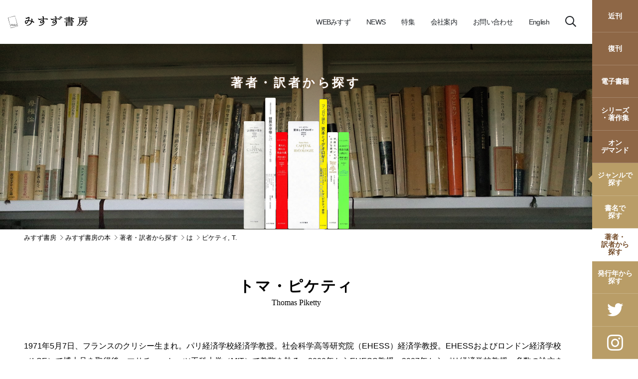

--- FILE ---
content_type: text/html; charset=utf-8
request_url: https://www.msz.co.jp/book/author/ha/16309/
body_size: 10513
content:
<!DOCTYPE html>
<html dir="ltr" lang="ja-JP" class="no-js">
<head>

<meta charset="utf-8">
<!-- 
	This website is powered by TYPO3 - inspiring people to share!
	TYPO3 is a free open source Content Management Framework initially created by Kasper Skaarhoj and licensed under GNU/GPL.
	TYPO3 is copyright 1998-2026 of Kasper Skaarhoj. Extensions are copyright of their respective owners.
	Information and contribution at https://typo3.org/
-->


<link rel="icon" href="/favicon.ico" type="image/vnd.microsoft.icon">
<title>トマ・ピケティ | みすず書房</title>
<meta name="generator" content="TYPO3 CMS" />
<meta name="viewport" content="width=device-width, initial-scale=1, shrink-to-fit=no, viewport-fit=cover" />
<meta name="description" content="1971年5月7日、フランスのクリシー生まれ。パリ経済学校経済学教授。社会科学高等研究院（EHESS）経済学教授。EHESSおよびロンドン経済学校（LSE）で博士号を取得後、マサチューセッツ工科大学（MIT）で教鞭を執る。2000年からEHESS教授、2007年からパリ経済学..." />
<meta property="og:site_name" content="みすず書房" />
<meta property="og:title" content="トマ・ピケティ | みすず書房" />
<meta property="og:description" content="1971年5月7日、フランスのクリシー生まれ。パリ経済学校経済学教授。社会科学高等研究院（EHESS）経済学教授。EHESSおよびロンドン経済学校（LSE）で博士号を取得後、マサチューセッツ工科大学（MIT）で教鞭を執る。2000年からEHESS教授、2007年からパリ経済学..." />
<meta name="twitter:card" content="summary" />
<meta name="twitter:title" content="トマ・ピケティ | みすず書房" />
<meta name="twitter:description" content="1971年5月7日、フランスのクリシー生まれ。パリ経済学校経済学教授。社会科学高等研究院（EHESS）経済学教授。EHESSおよびロンドン経済学校（LSE）で博士号を取得後、マサチューセッツ工科大学（MIT）で教鞭を執る。2000年からEHESS教授、2007年からパリ経済学..." />


<link rel="stylesheet" href="/_common/css/bootstrap.css?1707985366" media="all">
<link rel="stylesheet" href="/_common/css/style.css?1766471548" media="all">






<!-- Google Tag Manager -->
<script>(function(w,d,s,l,i){w[l]=w[l]||[];w[l].push({'gtm.start':
new Date().getTime(),event:'gtm.js'});var f=d.getElementsByTagName(s)[0],
j=d.createElement(s),dl=l!='dataLayer'?'&l='+l:'';j.async=true;j.src=
'https://www.googletagmanager.com/gtm.js?id='+i+dl;f.parentNode.insertBefore(j,f);
})(window,document,'script','dataLayer','GTM-MDJWD3P');</script>
<!-- End Google Tag Manager -->
<link rel="canonical" href="https://www.msz.co.jp/book/author/ha/16309/"/>
</head>
<body id="page-5227" class=" site-main theme-book subtheme-author pagelevel-4 pagets__Author" data-pagecategory="" data-pagepath="16309">
<!-- Google Tag Manager (noscript) -->
<noscript><iframe src="https://www.googletagmanager.com/ns.html?id=GTM-MDJWD3P"
height="0" width="0" style="display:none;visibility:hidden"></iframe></noscript>
<!-- End Google Tag Manager (noscript) -->
<svg class="svg-defs" xmlns="http://www.w3.org/2000/svg" xmlns:xlink="http://www.w3.org/1999/xlink"><symbol id="logo-sub-symbol" viewBox="0 0 30.84 38.11"><path d="m22.23 0 8.61 32.15-22.22 6-8.62-32.15zm-13.65 37a.36.36 0 0 0 .43.26l20.62-5.14a.35.35 0 0 0 .25-.43l-7.62-30.58a.36.36 0 0 0 -.43-.26l-20.61 5.15a.36.36 0 0 0 -.22.42z"/><path d="m20.14 28.46c-.69-.24-.85-.55-.85-1a.82.82 0 0 1 .91-.82 1.75 1.75 0 0 1 .9.26v.57c0 .1 0 .15.11.15s.47-.46.47-.95c0-.17 0-.24-.22-.31a3.92 3.92 0 0 0 -1.2-.2 1.58 1.58 0 0 0 -1.77 1.53c0 .63.29 1.14 1.25 1.47s1.33.58 1.33 1.13-.36.83-1 .83a2 2 0 0 1 -1.18-.38c0-.19 0-.46 0-.61s0-.16-.1-.16-.49.69-.49 1 .06.31.3.42a3.11 3.11 0 0 0 1.32.24c1.11 0 2-.61 2-1.64-.06-.81-.66-1.15-1.78-1.53zm7.53 1.48c-.25 0-.53.36-.63.9l-1.51.05h-1.28c-.07 0-.1 0-.07-.08 1-1.5 3.36-4.27 3.42-4.35s.06-.25 0-.25c-1.1.05-3.23.08-4 .06-.43-.11-.54 0-.54.22s.05.74.05 1.19c0 0 0 .06.08.06.25 0 .48-.36.49-.9a17.76 17.76 0 0 1 2.58 0s0 0 0 0c-.43.63-2.74 3.41-3.15 3.95-.25.31-.35.37-.35.59s.06.08.11.08c1.58 0 2.91-.05 4.42 0 .19 0 .24 0 .28-.27s.07-.73.14-1.18c.04-.01.02-.07-.04-.07zm-10.17 1.23a1.93 1.93 0 0 0 -.68-.17v-3.07a1.67 1.67 0 0 0 -1.82-1.74 2.27 2.27 0 0 0 -1.86 1 1.65 1.65 0 0 0 -1.65-1 2.29 2.29 0 0 0 -1.88 1v-.56c0-.18 0-.28-.33-.28s-1.08.12-1.08.3 0 .1.1.11l.62.11v4.13a2.19 2.19 0 0 0 -.68.17c-.09.07-.12.1-.12.19s0 .11.16.11h2.11c.1 0 .15-.06.15-.11s0-.12-.12-.19a1.93 1.93 0 0 0 -.65-.17v-3.3a1.75 1.75 0 0 1 1.47-.92c.84 0 1.23.49 1.23 1.4v2.82a2.19 2.19 0 0 0 -.67.17c-.09.07-.12.1-.12.19s.05.11.15.11h2.11c.11 0 .16-.06.16-.11s0-.12-.12-.19a2 2 0 0 0 -.69-.17v-3.07a1.48 1.48 0 0 0 0-.21 1.77 1.77 0 0 1 1.49-.94c.84 0 1.23.49 1.23 1.4v2.82a2.19 2.19 0 0 0 -.67.17c-.1.07-.12.1-.12.19s0 .11.15.11h2.11c.1 0 .15-.06.15-.11s-.03-.12-.13-.19z"/></symbol><symbol id="logo-main-title" viewBox="0 0 249.94 38.11"><title>みすず書房</title><path d="M22.23 0l8.61 32.15-22.22 6L0 6zM8.58 37a.36.36 0 0 0 .43.26l20.62-5.14a.35.35 0 0 0 .25-.43L22.26 1.11a.36.36 0 0 0-.43-.26L1.22 6a.36.36 0 0 0-.22.42z"/><path d="M20.14 28.46c-.69-.24-.85-.55-.85-1a.82.82 0 0 1 .91-.82 1.75 1.75 0 0 1 .9.26v.57c0 .1 0 .15.11.15s.47-.46.47-.95c0-.17 0-.24-.22-.31a3.92 3.92 0 0 0-1.2-.2 1.58 1.58 0 0 0-1.77 1.53c0 .63.29 1.14 1.25 1.47s1.33.58 1.33 1.13-.36.83-1 .83a2 2 0 0 1-1.18-.38v-.61c0-.15 0-.16-.1-.16s-.49.69-.49 1 .06.31.3.42a3.11 3.11 0 0 0 1.32.24c1.11 0 2-.61 2-1.64-.06-.81-.66-1.15-1.78-1.53zm7.53 1.48c-.25 0-.53.36-.63.9l-1.51.05h-1.28c-.07 0-.1 0-.07-.08 1-1.5 3.36-4.27 3.42-4.35s.06-.25 0-.25c-1.1.05-3.23.08-4 .06-.43-.11-.54 0-.54.22s.05.74.05 1.19c0 0 0 .06.08.06.25 0 .48-.36.49-.9a17.76 17.76 0 0 1 2.58 0c-.43.63-2.74 3.41-3.15 3.95-.25.31-.35.37-.35.59s.06.08.11.08c1.58 0 2.91-.05 4.42 0 .19 0 .24 0 .28-.27s.07-.73.14-1.18c.04-.01.02-.07-.04-.07zM17.5 31.17a1.93 1.93 0 0 0-.68-.17v-3.07A1.67 1.67 0 0 0 15 26.19a2.27 2.27 0 0 0-1.86 1 1.65 1.65 0 0 0-1.65-1 2.29 2.29 0 0 0-1.88 1v-.56c0-.18 0-.28-.33-.28s-1.08.12-1.08.3 0 .1.1.11l.62.11V31a2.19 2.19 0 0 0-.68.17c-.09.07-.12.1-.12.19s0 .11.16.11h2.11c.1 0 .15-.06.15-.11s0-.12-.12-.19a1.93 1.93 0 0 0-.65-.17v-3.3a1.75 1.75 0 0 1 1.47-.92c.84 0 1.23.49 1.23 1.4V31a2.19 2.19 0 0 0-.67.17c-.09.07-.12.1-.12.19s.05.11.15.11h2.11c.11 0 .16-.06.16-.11s0-.12-.12-.19a2 2 0 0 0-.69-.17v-3.07a1.48 1.48 0 0 0 0-.21 1.77 1.77 0 0 1 1.49-.94c.84 0 1.23.49 1.23 1.4V31a2.19 2.19 0 0 0-.67.17c-.1.07-.12.1-.12.19s0 .11.15.11h2.11c.1 0 .15-.06.15-.11s-.03-.12-.13-.19z"/><path d="M74 11.37c-.49-.08-1.07-.16-1.73-.33a.61.61 0 0 1-.54-.58 1 1 0 0 1 .58-.78 2.82 2.82 0 0 1 1.82-.58 2.69 2.69 0 0 1 2.93 2.64 29.49 29.49 0 0 1-.62 4.46 41.33 41.33 0 0 1 4.25 1.86 2.5 2.5 0 0 1 1.57 2.11A1.35 1.35 0 0 1 81 21.61a1.64 1.64 0 0 1-.91-.29 34.28 34.28 0 0 0-4.41-2.47A16.58 16.58 0 0 1 69 28a21 21 0 0 1-9.71 2.64c-.74 0-1.11-.41-1.11-.86a.88.88 0 0 1 .91-.87A19 19 0 0 0 67.55 26 15.15 15.15 0 0 0 73 17.85 30.83 30.83 0 0 0 64.7 16a19.8 19.8 0 0 1-5.94 8.42 3.22 3.22 0 0 1-1.86.74 2.38 2.38 0 0 1-1.49-.58 7.83 7.83 0 0 1-2.35-5.82c0-2.6.54-3.38 2.19-4a22.61 22.61 0 0 1 6.81-1.08h1.12a49.42 49.42 0 0 0 1.73-7.31l-.21-.08C63.51 7 61.81 8 60.24 8.9a4.22 4.22 0 0 1-2 .61 2.66 2.66 0 0 1-2-.78 2.68 2.68 0 0 1-1-2.31c0-.46.2-.7.49-.7a1.17 1.17 0 0 1 .37.08c.5.29 1.08.66 1.62 1h.2a42.49 42.49 0 0 1 5.53-2.68 5.51 5.51 0 0 1 2.24-.5c1.07 0 1.85.95 1.85 2.31a3.39 3.39 0 0 1 0 .62 54.76 54.76 0 0 1-1.81 7.27 40.11 40.11 0 0 1 8 1.53 36.73 36.73 0 0 0 .5-3.8zM61.48 16a14.72 14.72 0 0 0-5.24.9c-.58.25-.87.5-.87 1.16a5.83 5.83 0 0 0 1 3.55.8.8 0 0 0 .66.37 1.51 1.51 0 0 0 .87-.37A14.34 14.34 0 0 0 62.23 16zm48.15-11.73c-.95 0-1.61.08-2.23.08-.41 0-.7-.16-.7-.45a1.13 1.13 0 0 1 .2-.54 3.25 3.25 0 0 1 2.56-1.65c1.82 0 3.14 1.16 3.18 2.35V5.8c0 .86 0 1.77-.08 2.81 2.19-.13 4.92-.21 7.6-.21a13.17 13.17 0 0 1 3.63.45c1.12.33 1.49 1 1.49 1.66a1.43 1.43 0 0 1-1.57 1.36 2.89 2.89 0 0 1-.58-.08 40.07 40.07 0 0 0-10.69-1.37c-.13 1.41-.37 2.93-.58 4a5.83 5.83 0 0 1 2.23 4.58c0 6.85-6.69 11.27-16.23 12.06h-.16c-.75 0-1.16-.42-1.16-.87s.33-.78 1.11-.91c8.47-1.28 13.84-5.19 13.84-10.28a6 6 0 0 0-.25-2l-.17-.05c-1.48 4.34-4.21 6.12-6.81 6.12-2.11 0-3.67-1.12-3.67-3.51 0-3.35 3-6.24 7.3-6.24a5.9 5.9 0 0 1 1.66.21 19.85 19.85 0 0 0 .33-2.89 43.34 43.34 0 0 0-9.63 2 6.73 6.73 0 0 1-2.06.33c-.74 0-1.73-.66-2.72-1.94a3.85 3.85 0 0 1-.87-2.35c0-.42.25-.66.54-.66a1 1 0 0 1 .61.24c.5.42 1.16 1 1.82 1.61 5-.57 9.46-.94 12.35-1.11 0-1.16 0-2.19-.08-4.25zm-.54 11a6 6 0 0 0-1.2-.12c-3 0-4.91 2-4.91 4a1.28 1.28 0 0 0 1.45 1.36c1.73 0 3.51-1.24 4.7-5.08zm39.77-11c-1 0-1.61.08-2.23.08-.42 0-.71-.16-.71-.45a1.16 1.16 0 0 1 .21-.54 3.25 3.25 0 0 1 2.56-1.65c1.82 0 3.14 1.16 3.18 2.35V5.8c0 .86 0 1.77-.08 2.81 2.19-.13 4.91-.21 7.18-.21a13.25 13.25 0 0 1 3.64.45c1.11.33 1.48 1 1.48 1.66a1.43 1.43 0 0 1-1.57 1.36 2.8 2.8 0 0 1-.57-.08 37 37 0 0 0-10.28-1.37c-.13 1.41-.38 2.93-.58 4a5.83 5.83 0 0 1 2.23 4.58c0 6.85-6.69 11.27-16.23 12.06h-.17c-.74 0-1.15-.42-1.15-.87s.33-.78 1.11-.91c8.47-1.28 13.83-5.19 13.83-10.28a6 6 0 0 0-.24-2l-.17-.05c-1.49 4.51-4.46 6.53-7.22 6.53-2.11 0-3.68-1.12-3.68-3.51 0-3.55 3-6.65 7.72-6.65a5.3 5.3 0 0 1 1.65.21 18.56 18.56 0 0 0 .33-2.89 43.11 43.11 0 0 0-9.62 2 6.73 6.73 0 0 1-2.06.33c-.75 0-1.74-.66-2.73-1.94a3.9 3.9 0 0 1-.86-2.35c0-.42.24-.66.53-.66a1 1 0 0 1 .62.24c.5.42 1.16 1 1.82 1.61 5-.57 9.45-.94 12.34-1.11 0-1.16 0-2.19-.08-4.25zm-.58 11a6.11 6.11 0 0 0-1.2-.12c-3.14 0-5.24 2.23-5.24 4.5a1.26 1.26 0 0 0 1.4 1.32c1.94 0 3.88-1.48 5.08-5.49zm12.22-11a.81.81 0 0 1 .83-.74.64.64 0 0 1 .37.08 12.06 12.06 0 0 1 4.42 3 1.88 1.88 0 0 1 .62 1.32 1.16 1.16 0 0 1-1.16 1.2 1.51 1.51 0 0 1-1.24-.74 14.47 14.47 0 0 0-3.47-3.51.79.79 0 0 1-.37-.65zm3-1.9a.76.76 0 0 1 .83-.74.86.86 0 0 1 .29 0 12.71 12.71 0 0 1 4.66 2.27 2 2 0 0 1 .87 1.48A1.11 1.11 0 0 1 169 6.54a1.53 1.53 0 0 1-1.15-.54A15.75 15.75 0 0 0 164 3a.83.83 0 0 1-.53-.67zm38.13 10.57a1.24 1.24 0 0 1-.38.91 1.88 1.88 0 0 1 .71-.12c.82 0 2.27 1 2.27 2a.73.73 0 0 1-.79.82h-10.73v1.55h9.78a2.36 2.36 0 0 1 1.9-1.15c.87 0 2.4.95 2.4 1.94 0 .62-.41.87-1.11.87h-28.91a.84.84 0 0 1 0-1.66h13.29v-1.57h-8.34a.83.83 0 0 1 0-1.65h8.34v-1.57h-8.87a.75.75 0 0 1-.74-.82.76.76 0 0 1 .74-.83h8.87v-1.61h-13.41a.76.76 0 0 1-.75-.82.76.76 0 0 1 .75-.83h13.41V6.87h-8.58a.76.76 0 0 1-.75-.82.76.76 0 0 1 .75-.83h8.58V2.74c0-.62.67-1 1.33-1s1.32.29 1.32 1v2.48h6.15a1.41 1.41 0 0 1 1.32-.7 1.3 1.3 0 0 1 1.45 1.28v2.6h1.57a2.34 2.34 0 0 1 1.9-1.16c.86 0 2.39.95 2.39 1.94 0 .62-.41.87-1.11.87h-4.75zM199 21.32a1.44 1.44 0 0 1 1.33-.66c.7 0 1.52.29 1.52 1.2v8.67c0 .66-.66 1-1.36 1s-1.36-.33-1.36-1v-.74h-14.64v1.73c0 .66-.74 1-1.4 1s-1.32-.33-1.32-1v-9.66c0-.91.82-1.2 1.52-1.2a1.41 1.41 0 0 1 1.32.66zm-14.49 3.35h14.62V23h-14.64zm0 3.47h14.62v-1.82h-14.64zm8.22-21.27V8.4H199V6.87zm0 3.18v1.61H199v-1.61zm0 3.26v1.57h7.47a2.74 2.74 0 0 1 .7-.78 1.94 1.94 0 0 1-.7.12 1.33 1.33 0 0 1-1.4-.91zm33.42 4.79a17.11 17.11 0 0 1-2.15 6.65 18.84 18.84 0 0 1-7 6.65 1.3 1.3 0 0 1-.37.08.67.67 0 0 1-.66-.66.67.67 0 0 1 .33-.58 17.86 17.86 0 0 0 5.65-6.6c1.08-2.23 1.78-5.21 1.78-10.91V8.44c0-.74.7-1.07 1.44-1.07a1.44 1.44 0 0 1 1.45.78h16.22a1.43 1.43 0 0 1 1.37-.78 1.29 1.29 0 0 1 1.44 1.28v4.58a1.48 1.48 0 0 1-2.81.41h-6.1v2.81h8.46a2.36 2.36 0 0 1 2.06-1.45c1 0 2.68 1.16 2.68 2.32 0 .57-.37.82-1.07.82h-12.6a23.46 23.46 0 0 1-.37 2.44h6.57a1.43 1.43 0 0 1 1.4-.83 1.34 1.34 0 0 1 1.49 1.2v1.57a11.5 11.5 0 0 1-1.53 5.82c-1.08 1.74-2.15 2.31-3.51 2.31-.66 0-.95-.16-1.16-.78s-.74-1-2.39-1.53a.65.65 0 0 1-.5-.62.57.57 0 0 1 .58-.58h.15a21.14 21.14 0 0 0 3.23.38 1.31 1.31 0 0 0 1.19-.62c.83-1.08 1.2-2.44 1.24-4.67h-7.26A11.77 11.77 0 0 1 231 28a23.6 23.6 0 0 1-8.88 3.59H222a.67.67 0 0 1-.13-1.32 21.11 21.11 0 0 0 7.85-4 11.21 11.21 0 0 0 3.88-8.18zm17.59-13.87a2.37 2.37 0 0 1 2.07-1.49c1 0 2.68 1.16 2.68 2.31 0 .58-.37.83-1.07.83h-26.8a.76.76 0 0 1-.74-.83.76.76 0 0 1 .74-.82zm-17.3 9.41c0 .95 0 1.86-.12 2.81h7.93v-2.81zm0-3.84V12H243V9.8z"/></symbol></svg>

<div class="body-wrapper" id="pagetop">


<header class="header-global" data-toggle="sticky-onscroll">
<div class="inner">
<a href="/" class="logo mr-auto"><div class="logo-wrapper logo-main"><div class="logo-inner" style="padding-top:17.32%;"><svg viewBox="0 0 250 43.3" class="logo-symbol"><use xlink:href="#logo-main-symbol"></use></svg><svg viewBox="0 0 250 43.3" class="logo-title"><use xlink:href="#logo-main-title"></use></svg><svg viewBox="0 0 250 43.3" class="logo-copy"><use xlink:href="#logo-main-copy"></use></svg></div></div></a>
<div class="slide-source wrapper-nav-global">

<nav class="nav-global">
<div class="inner">
<ul class="nav">
<li class="nav-item nav-item-root nav-global-misuzu">
  <a href="https://magazine.msz.co.jp/" class="nav-link"><span>WEBみすず</span></a>
</li>
<li class="nav-item nav-item-root nav-global-news dropdown">
  <a href="/news/event/" class="nav-link dropdown-toggle collapsed" data-parent=".nav-global" data-target="#nav-global-4"><span>NEWS</span></a>
  <nav class="dropdown-menu">
    <div class="inner collapse" data-collapse-id="nav-global-4">
    <ul class="nav nav-cnt-2">
    <li class="nav-item nav-global-news-event"><a href="/news/event/" class="nav-link" data-target="#nav-global-4-5930"><span class="nav-title">イベント</span></a></li>
    <li class="nav-item nav-global-news-misuzu"><a href="/news/misuzu/" class="nav-link" data-target="#nav-global-4-5931"><span class="nav-title">お知らせ</span></a></li>
    </ul>
    </div>
  </nav>
</li>
<li class="nav-item nav-item-root nav-global-special dropdown">
  <a href="/special/" class="nav-link dropdown-toggle collapsed" data-parent=".nav-global" data-target="#nav-global-6876"><span>特集</span></a>
  <nav class="dropdown-menu">
    <div class="inner collapse" data-collapse-id="nav-global-6876">
    <ul class="nav nav-cnt-3">
    <li class="nav-item nav-global-special-09048"><a href="/special/09048/" class="nav-link" data-target="#nav-global-6876-7029"><span class="nav-title">資本とイデオロギー | みすず書房特設サイト</span></a></li>
    <li class="nav-item nav-global-special-09631"><a href="/special/09631/" class="nav-link" data-target="#nav-global-6876-7510"><span class="nav-title">チャーチル『第二次世界大戦』 | みすず書房特設サイト</span></a></li>
    <li class="nav-item nav-global-special-09598"><a href="/special/09598/" class="nav-link" data-target="#nav-global-6876-6877"><span class="nav-title">沖縄の生活史 | みすず書房特設サイト</span></a></li>
    </ul>
    </div>
  </nav>
</li>
<li class="nav-item nav-item-root nav-global-about dropdown">
  <a href="/info/about/" class="nav-link dropdown-toggle collapsed" data-parent=".nav-global" data-target="#nav-global-5"><span>会社案内</span></a>
  <nav class="dropdown-menu">
    <div class="inner collapse" data-collapse-id="nav-global-5">
    <ul class="nav nav-cnt-3">
    <li class="nav-item nav-global-about-about"><a href="/info/about/" class="nav-link" data-target="#nav-global-5-6071"><span class="nav-title">会社案内</span></a></li>
    <li class="nav-item nav-global-about-profile"><a href="/info/about/#c14087" class="nav-link" data-target="#nav-global-5-5988"><span class="nav-title">会社概要</span></a></li>
    <li class="nav-item nav-global-about-recruit"><a href="/info/about/#c18739" class="nav-link" data-target="#nav-global-5-5987"><span class="nav-title">採用情報</span></a></li>
    </ul>
    </div>
  </nav>
</li>
<li class="nav-item nav-item-root nav-global-contact">
  <a href="/contact/" target="_blank" class="nav-link"><span>お問い合わせ</span></a>
</li>
<li class="nav-item nav-item-root nav-global-english">
  <a href="/en/" class="nav-link"><span>English</span></a>
</li>
</ul>
</div>
</nav>


</div>
<a href="#" class="nav-link nav-global-search" id="trigger-searchlist"><span><i class="icon-search"></i></span></a>
<a href="#" class="header-global-toggler"><div class="inner"><i class="icon-bar-top"></i><i class="icon-bar-middle"></i><i class="icon-bar-bottom"></i></div></a>
</div>
</header>
<!-- /.header-global -->

<header class="header-site">
<div class="inner">
<div class="slide-source wrapper-nav-site">

<nav class="nav-site">
<div class="inner">
<ul class="nav">
<li class="nav-item nav-item-root nav-site-new">
  <a href="/book/upcoming/" class="nav-link">近刊</a>
</li>
<li class="nav-item nav-item-root nav-site-revive">
  <a href="/book/revive/" class="nav-link">復刊</a>
</li>
<li class="nav-item nav-item-root nav-site-ebook">
  <a href="/book/ebook/" class="nav-link">電子書籍</a>
</li>
<li class="nav-item nav-item-root nav-site-series">
  <a href="/book/series/" class="nav-link">シリーズ<br class="d-none d-lg-block">・著作集</a>
</li>
<li class="nav-item nav-item-root nav-site-ondemand">
  <a href="/book/ondemand/" class="nav-link">オン<br class="d-none d-lg-block">デマンド</a>
</li>
<li class="nav-item nav-item-root nav-site-genre dropdown">
  <a href="/book/genre/" class="nav-link dropdown-toggle" data-target="#nav-site-categorylist">ジャンルで<br class="d-none d-lg-block">探す</a>
  <nav class="dropdown-menu">
  <div class="inner collapse show" data-collapse-id="nav-site-categorylist">
    <ul class="nav nav-cnt-">
      <li class="nav-item"><a href="/book/genre/philosophy/" class="nav-link">哲学・思想・宗教</a></li>
      <li class="nav-item"><a href="/book/genre/psychology/" class="nav-link">心理・精神医学</a></li>
      <li class="nav-item"><a href="/book/genre/political-economy/" class="nav-link">政治・経済・法</a></li>
      <li class="nav-item"><a href="/book/genre/social-education/" class="nav-link">社会・教育・メディア</a></li>
      <li class="nav-item"><a href="/book/genre/history/" class="nav-link">歴史</a></li>
      <li class="nav-item"><a href="/book/genre/literature/" class="nav-link">文学・エッセイ</a></li>
      <li class="nav-item"><a href="/book/genre/art/" class="nav-link">芸術</a></li>
      <li class="nav-item"><a href="/book/genre/science/" class="nav-link">自然科学・医学</a></li>
    </ul>
  </div>
  </nav>
</li>
<li class="nav-item nav-item-root nav-site-search">
  <a href="/book/search/" class="nav-link">書名で<br class="d-none d-lg-block">探す</a>
</li>
<li class="nav-item nav-item-root nav-site-author">
  <a href="/book/author/" class="nav-link">著者・<br class="d-none d-lg-block">訳者から<br class="d-none d-lg-block">探す</a>
</li>
<li class="nav-item nav-item-root nav-site-years">
  <a href="/book/years/" class="nav-link">発行年から<br class="d-none d-lg-block">探す</a>
</li>

<li class="nav-item nav-item-root nav-site-twitter">
  <a href="https://twitter.com/misuzu_shobo" target="_blank" class="nav-link"><i class="icon-twitter"></i></a>
</li>
<li class="nav-item nav-item-root nav-site-instagram">
  <a href="https://www.instagram.com/misuzu_shobo/" target="_blank" class="nav-link"><i class="icon-instagram"></i></a>
</li>
</ul>
</div>
</nav>

</div>
</div>
</header>
<!-- /.header-site -->

<nav class="slide-menu" id="slide-menu">
<div class="slide-menu-inner">
<div class="slide-menu-body" id="slide-menu-body"></div>
</div>
</nav>
<!-- /.slide-menu -->



<header class="section-masthead has-bg bg-cover" style="background-image:url(/fileadmin/_processed_/3/0/csm_shelf-a_ddc4b854e4.jpg);" id="masthead">
<div class="inner">
<div class="section-masthead-text">
<h2 class="heading-main"><a href="/book/author/">著者・訳者から探す</a></h2>
</div>
<figure class="section-masthead-media"></figure>

</div>
</header>



<nav class="header-breadcrumb">
<div class="inner">
<nav class="nav-breadcrumb">
<div class="inner">
<ol class="breadcrumb">
<li class="breadcrumb-item "><a >みすず書房</a></li><li class="breadcrumb-item "><a href="/book/">みすず書房の本</a></li><li class="breadcrumb-item "><a href="/book/author/">著者・訳者から探す</a></li><li class="breadcrumb-item "><a href="/book/author/#/c-ha">は</a></li><li class="breadcrumb-item active">ピケティ, T.</li></ol>
</div>
</nav>
</div>
</nav>








<div class="area-wrapper">

<main class="area-main" id="area-main">

<header class="section section-title">
<div class="inner">
<header class="section-heading mx-auto">
<div class="section-heading-inner">
<h1 class="heading-main">トマ・ピケティ</h1>
<p class="heading-orgname">Thomas Piketty</p>
</div>
</header>
</div>
</header>



<section id="c7523" class="section   section-textmedia">
<div class="section-decor"></div>
<div class="inner">
<div class="section-content ">

<div class="section-content-text">
<p>1971年5月7日、フランスのクリシー生まれ。パリ経済学校経済学教授。社会科学高等研究院（EHESS）経済学教授。EHESSおよびロンドン経済学校（LSE）で博士号を取得後、マサチューセッツ工科大学（MIT）で教鞭を執る。2000年からEHESS教授、2007年からパリ経済学校教授。多数の論文を<em>the Quarterly Journal of Economics</em>, <em>the Journal of Political Economy</em>, <em>the American Economic Review</em>, <em>the Review of Economic Studies</em>ほかに発表。経済発展と所得分配の相互作用について、主要な歴史的、理論的研究を成し遂げる。世界不平等研究所および世界不平等データベースの共同ディレクター、「欧州の民主化のためのマニフェスト」の発起人も務める。著書に『21世紀の資本』（みすず書房、2014）『トマ・ピケティの新・資本論』（日経BP、2015）『格差と再分配』（早川書房、2016）『世界不平等レポート2018』（共編、みすず書房、2018）『不平等と再分配の経済学』（明石書店、2020）『来たれ、新たな社会主義』（みすず書房、2022）『自然、文化、そして不平等』（文藝春秋、2023）『資本とイデオロギー』（みすず書房、2023）アレ＆アダム『マンガで読む 資本とイデオロギー』（原作、みすず書房、2024）『平等についての小さな歴史』（みすず書房、2024）『平等について、いま話したいこと』（共著、早川書房、2025）ほか多数。</p>
</div></div>

</div>
</section>
<!-- /.section -->






<section class="section section-related d-none" id="wrapper-related">
<div class="section-decor"></div>
<div class="inner">
<header class="section-heading">
<h2 class="heading-main text-md-center">トマ・ピケティ の書籍一覧</h2>
</header>
<div class="section-content">
<section class="items items-booklist items-col-4 items-col-sm-2 items-pad-2 items-pad-sm-2" id="target-related" data-relatedpages="a16309" data-directpages="8218,7896,7758,6353,6458,2345,1848"></section>
</div>
</div>
</section>


</main>


</div>
<!-- /.area-wrapper -->









<nav class="nav-gotop nav-fixed" id="gotop">
<a href="#pagetop" class="scroll"></a>
</nav>


<footer class="footer-global">
<div class="inner">
<p><a href="/info/newsletter/" class="btn btn-secondary btn-round font-family-serif"><i class="icon-newsletter"></i> ニュースレター登録</a></p>
<footer class="footer-global-info">
<address class="address"><strong>株式会社 みすず書房</strong> <br class="d-md-none"><a href="https://goo.gl/maps/fQo963HhSMe7F4pe8" target="_blank">〒113-0033　東京都文京区本郷2-20-7</a></address>
<p class="mb-4"><a href="/news/misuzu/catalog/" class="btn btn-sm btn-outline-secondary">「みすず書房 図書目録」のご案内</a></p>
<div class="row">
<div class="col-md-8">
<nav class="nav-footer nav-divider">
<div class="inner">
<ul class="nav">
<li class="nav-item"><a href="/news/event/" class="nav-link">イベント</a></li>
<li class="nav-item"><a href="/news/misuzu/" class="nav-link">お知らせ</a></li>
<li class="nav-item"><a href="/book/magazine/" class="nav-link">月刊みすず</a></li>
<li class="nav-item"><a href="/request/" target="_blank" class="nav-link">目録請求</a></li>
<li class="nav-item"><a href="/info/sitemap/" class="nav-link">サイトマップ</a></li>
<li class="nav-item"><a href="/info/termofuse/" class="nav-link">使用条件</a></li>
<li class="nav-item"><a href="/info/privacy/" class="nav-link">プライバシーポリシー</a></li>
<li class="nav-item"><a href="/info/salespolicies/" class="nav-link">「特定商取引に関する法律」に基づく表示</a></li>
</ul>
</div>
</nav>
</div>
<address class="copyright col-md-4">&copy; 2026 Misuzu Shobo. All Rights Reserved.</address>
</div>
</footer>
</div>
</footer>
<!-- /.footer-global -->




<script type="text/template" id="template-spinelist">
<div class="covers">
<% Array.prototype.forEach.call(items, function(item,i){ %>
<% var img = item.image.replace('_1.jpg','_3.jpg'); %>
<a href="#item-<%= item.isbn %>" title="<p><%= item.title %></p><img src=<%= item.image %>>"><img src="<%= img %>" alt="" onload="this.style.height=this.naturalHeight*0.4+'px'"></a>
<% }) %>
</div>
</script>

<script type="text/template" id="template-articlelist">
<% if (items.length === 0) { %>
<p class="w-100 text-center">該当 0件です</p>
<% } %>
<% Array.prototype.forEach.call(items, function(item,i){ %>
<article class="item<% if(item.ebook){ %> has-ebook<% } %>" data-categories="<%= item.categories %>" data-pagepath="<%= item.isbn %>" id="item-<%= item.isbn %>">
<div class="inner">
<a href="<%= item.link %>"><figure class="item-image"><img src="<%= item.image %>" alt=""></figure></a>
<div class="item-content">
<a href="<%= item.link %>" class="item-header">
  <h3 class="item-title"><% if(item.upcoming){ %><span class="badge badge-danger">近刊</span><% } %><%= item.title.replace(/\n/g,'<br>') %></h3>
  <% if(item.subtitle){ %><span class="item-subtitle"><%= item.subtitle %></span><% } %>
  <% if(item.series){ %><span class="item-series"><%= item.series %></span><% } %>
</a>
<% if(item.author){ %><aside class="item-authors">
<% Array.prototype.forEach.call(item.author, function(aut,i){ %>
<span class="badge"><em><%= item.atype[i] %>：</em><a href="<%= aut.link %>"><%= aut.title %></a></span><% }) %>
</aside><% } %>
<div class="item-spec">
<% if(item.price){ %><span class="item-spec-price">定価：本体<%= item.price.toLocaleString() %>円＋税</span><% } %>
<% if(item.isbn){ %><span class="item-spec-isbn">ISBN 978-4-622-<%= item.isbn %>-<%= item.cd %> C<%= item.ccode %></span><% } %>
<% if(pagePath==='upcoming'){ %><span class="item-spec-issue"><%= moment(item.publish * 1000).format('ll発行予定') %></span><% 
} else if(item.issue){ %><span class="item-spec-issue"><%= moment(item.issue).format('ll発行') %></span><% } %>
</div>
</div>
<aside class="item-category">
<% Array.prototype.forEach.call(item.category, function(cat,i){ %>
<span href="/book/genre/#/ca<%= cat.id %>" class="badge"><%= cat.label %></span><% }) %>
</aside>
</div>
</article>
<% }) %>
</script>

<script type="text/template" id="template-ebooklist">
<% if (items.length === 0) { %>
<p class="w-100 text-center">該当 0件です</p>
<% } %>
<% Array.prototype.forEach.call(items, function(item,i){ %>
<article class="item<% if(item.ebook){ %> has-ebook<% } %>" data-categories="<%= item.categories %>" data-pagepath="<%= item.isbn %>" id="item-<%= item.isbn %>">
<div class="inner">
<a href="<%= item.link %>"><figure class="item-image"><img src="<%= item.image %>" alt=""></figure></a>
<div class="item-content">
<a href="<%= item.link %>" class="item-header">
  <h3 class="item-title"><% if(item.upcoming){ %><span class="badge badge-danger">近刊</span><% } %><%= item.title.replace(/\n/g,'<br>') %></h3>
  <% if(item.subtitle){ %><span class="item-subtitle"><%= item.subtitle %></span><% } %>
  <% if(item.series){ %><span class="item-series"><%= item.series %></span><% } %>
</a>
<% if(item.author){ %><aside class="item-authors">
<% Array.prototype.forEach.call(item.author, function(aut,i){ %>
<span class="badge"><em><%= item.atype[i] %>：</em><a href="<%= aut.link %>"><%= aut.title %></a></span><% }) %>
</aside><% } %>
<div class="item-spec">
<% if(item.epub){ %><span class="item-spec-epub"><%= moment(item.epub * 1000).format('ll配信開始') %></span><% } %>
</div>
</div>
<aside class="item-category">
<% Array.prototype.forEach.call(item.category, function(cat,i){ %>
<span href="/book/genre/#/ca<%= cat.id %>" class="badge"><%= cat.label %></span><% }) %>
</aside>
</div>
</article>
<% }) %>
</script>

<script type="text/template" id="template-authorlist">
<% if (items.length === 0) { %>
<p class="w-100 text-center">該当 0件です</p>
<% } %>
<% var ka = '' %>
<% Array.prototype.forEach.call(items, function(item,i){ var curKa = item.kana.substr(0,1);
if (ka != curKa) { %><li class="list-heading" id="kana-<%= i %>"><span><%= kataToHira(curKa) %></span></li><% ka = curKa;} %>
<li><a href="<%= item.link %>" data-uid="<%= item.uid %>"><%= (item.nav_title)?item.nav_title:item.title %></a></li>
<% }) %>
</script>

<script type="text/template" id="template-searchlist">
<% Array.prototype.forEach.call(items, function(item,i){ %>
<a href="<%= item.link %>" data-uid="<%= item.uid %>" class="item"><small class="item-isbn">[<%= item.isbn %>]</small><span class="item-title"><%= item.title %></span><% if(item.series) { %><small class="item-series"><%= item.series %></small><% } if(item.subtitle){ %><small class="item-subtitle"><%= item.subtitle %></small><% } %></a>
<% }) %>
</script>

<div class="modal-search" id="wrapper-searchlist">
<div class="backdrop"></div>
<form class="form-search" id="form-searchlist">
  <button class="btn btn-sm btn-search" type="submit"><i class="icon-search"></i></button>
  <input class="form-control form-control-sm" name="keyword" type="search" autocomplete="off" placeholder="書名/副題/シリーズで検索">
  <a href="/book/author/" class="text-xs text-link">＊著者・訳者名検索はこちら</a>
</form>
<section class="modal-search-result" id="target-searchlist"></section>
<button type="button" class="btn-close" data-dismiss="modal" aria-hidden="true"><i class="icon-close"></i></button>
</div>

<div class="modal fade" id="lightbox" tabindex="-1" role="dialog" aria-hidden="true"><div class="modal-dialog"><div class="modal-content"></div></div></div>
<div class="loading" id="loading"><div class="loader"></div></div>


</div>
<script src="/_common/js/library.js?1596474058"></script>
<script src="/_common/js/common.js?1708013196"></script>



</body>
</html>

--- FILE ---
content_type: text/css; charset=utf-8
request_url: https://www.msz.co.jp/_common/css/style.css?1766471548
body_size: 44384
content:
.flex,.section-masthead>.inner,.section-heros-media .covers .label-month,.section-newest-web .heading-main,.section-newest .heading-main,.modal-search,.footer-global>.inner,.slide-menu .slide-menu-header,.header-global-toggler .inner,.header-global-toggler,.nav-anchor .nav-link,.header-site .dropdown-menu>.inner>.nav>.nav-item>.nav-link,.items-updated .badge,.flickity-prev-next-button,.list-counter>*::before,.btn-sns-twitter em,.btn-sns-instagram em,.text-price{display:flex;align-items:center;justify-content:center}.max-width,.section-related .section-decor,.header-global>.inner,.header-breadcrumb>.inner,.footer-global>.inner,.section>.inner,.nav-share{width:100%;max-width:1366px;margin-right:auto;margin-left:auto}@keyframes flashIn{0%{opacity:0.5;transform:scale3d(1.05, 1.05, 1.05)}100%{opacity:1}}.flashIn,.table-items a:hover{animation:flashIn 1s ease-out 1 both;transform-origin:center center}@keyframes slide{0%{transform:translateX(-5%);opacity:0}100%{transform:translate(0, 0);opacity:1}}.slide{animation:slide 0.5s ease-out 1 both;transform-origin:center center}@keyframes slideR{0%{transform:translateX(5%);opacity:0}100%{transform:translate(0, 0);opacity:1}}.slideR{animation:slideR 0.5s ease-out 1 both;transform-origin:center center}@keyframes reveal{0%{transform:translate(-5%, -5%);opacity:0}100%{transform:translate(0, 0);opacity:1}}.reveal{animation:reveal 0.5s ease-out 1 both;transform-origin:center center}@keyframes revealR{0%{transform:translate(5%, -5%);opacity:0}100%{transform:translate(0, 0);opacity:1}}.revealR{animation:revealR 0.5s ease-out 1 both;transform-origin:center center}@keyframes fadeInLeftLoop{0%{transform:translate(-100%, 0%);opacity:0}75%{transform:translate(0, 0);opacity:1}100%{transform:translate(0, 0);opacity:1}}.fadeInLeftLoop,.form-search .btn-search.focus::before{animation:fadeInLeftLoop 1s ease-out infinite both;transform-origin:center center}@keyframes fadeIn{0%{opacity:0}100%{opacity:1}}.fadeIn,.form-regist .form-regist-wait.is-active,.form-regist .form-regist-submit.is-active,.form-regist .form-regist-entry.is-active,.form-regist .form-regist-redo.is-active,.form-regist .form-regist-detail.is-active,.form-regist .form-regist-status.is-active,.section-masthead-text,.loading.active,.header-global-toggler:hover .inner::after,.nav-gotop.nav-fixed.active,.header-site .nav-item-root.hover-active .dropdown-menu,.header-global .nav-item-root.hover-active .dropdown-menu{animation:fadeIn 0.5s ease-out 1 both;transform-origin:center center}@keyframes fadeOut{0%{opacity:1}100%{opacity:0;visibility:hidden}}.fadeOut,.nav-gotop.nav-fixed{animation:fadeOut 0.5s ease-out 1 both;transform-origin:center center}@keyframes fadeInDown{0%{opacity:0;transform:translate3d(0, -100%, 0)}100%{opacity:1;transform:translate3d(0, 0, 0)}}.fadeInDown,.sticky.is-sticky{animation:fadeInDown 0.5s ease-out 1 both;transform-origin:center center}@keyframes cycle{0%{transform:rotate(0deg) scale(1)}50%{transform:rotate(-180deg) scale(1)}100%{transform:rotate(-360deg) scale(1)}}.cycle,.loading.active .loader{animation:cycle 1s linear infinite both;transform-origin:center center}.sticky.is-sticky{animation-delay:.5s}.out-view .section-heading,.out-view .section-content-media{transition:opacity 1.5s cubic-bezier(0.455, 0.03, 0.515, 0.955);opacity:.1}.in-view .section-heading,.in-view .section-content-media{opacity:1}h1,h2,h3{font-feature-settings:"palt"}.text-xxl{font-size:1.875rem !important}.text-xl{font-size:1.5rem !important}.text-lg{font-size:1.375rem !important}.text-md{font-size:1.125rem !important}.text-base{font-size:1rem !important}.text-sm{font-size:.875rem !important}.text-xs{font-size:.813rem !important}.text-xxs{font-size:.75rem !important}.text-spread{letter-spacing:.1em}.text-default{font-family:"Yu Gothic",YuGothic,"Hiragino Kaku Gothic ProN","Hiragino Sans",Meiryo,sans-serif}.text-ellipsis,.modal-search-result .item,.item-category .badge{overflow:hidden;white-space:nowrap;text-overflow:ellipsis}.text-clamp{visibility:visible;display:-webkit-box !important;overflow:hidden;text-overflow:ellipsis;word-break:break-all;-webkit-line-clamp:2;-webkit-box-orient:vertical}.text-quote::before,.text-quote::after{font-family:sans-serif}.text-quote::before{content:"“"}.text-quote::after{content:"”"}.text-vertical,.section-featured .section-decor::after,.section-newest .heading-main em{margin-left:0;margin-right:0;writing-mode:vertical-rl;text-orientation:upright}@media(min-width: 992px){.text-md-vertical{margin-left:0;margin-right:0;writing-mode:vertical-rl;text-orientation:upright}}.text-link,.section-article-authors a,a .item-content.item-caption{text-decoration:underline;color:#734b28}.text-price{line-height:1.4;font-family:Meiryo,"Yu Gothic",YuGothic,sans-serif;font-size:1.875rem;color:#734b28}.text-price>span::after{content:"";display:block;height:3px;background-color:#734b28}.text-price small{font-size:.813rem}.text-shadow{text-shadow:0 0 .2em rgba(0,0,0,.3),0 0 .1em rgba(0,0,0,.3)}.indent-1{padding-left:1em}.indent-2{padding-left:2em}.indent-3{padding-left:3em}.indent-4{padding-left:4em}.indent-5{padding-left:5em}.indent-6{padding-left:6em}.line-height-lg{line-height:2.25}.line-height-sm{line-height:1.4}.badge em{font-style:normal}img{max-width:100%;height:auto;min-height:1px}.bg-repeat{background-repeat:repeat !important}.bg-cover,figure[class*=aspect],[class*=aspect] figure{background-position:center center;background-repeat:no-repeat;background-size:cover !important}.bg-contain{background-position:center center;background-repeat:no-repeat;background-size:contain !important}.bg-auto{background-position:center center;background-repeat:no-repeat;background-size:auto !important}.bg-tl{background-position:left top !important}.bg-tc{background-position:center top !important}.bg-tr{background-position:right top !important}.bg-cl{background-position:left center !important}.bg-cc{background-position:center center !important}.bg-cr{background-position:right center !important}.bg-bl{background-position:left bottom !important}.bg-bc{background-position:center bottom !important}.bg-br{background-position:right bottom !important}figure[class*=aspect],[class*=aspect] figure{width:100%}figure[class*=aspect]::before,[class*=aspect] figure::before{content:"";display:block}.aspect-21by9::before,.aspect-21by9 figure::before{padding-top:42.8571428571%}@media(max-width: 991.98px){.aspect-sm-21by9::before,.aspect-sm-21by9 figure::before{padding-top:42.8571428571% !important}}.aspect-16by9::before,.aspect-16by9 figure::before{padding-top:56.25%}@media(max-width: 991.98px){.aspect-sm-16by9::before,.aspect-sm-16by9 figure::before{padding-top:56.25% !important}}.aspect-3by2::before,.aspect-3by2 figure::before{padding-top:66.6666666667%}@media(max-width: 991.98px){.aspect-sm-3by2::before,.aspect-sm-3by2 figure::before{padding-top:66.6666666667% !important}}.aspect-4by3::before,.aspect-4by3 figure::before{padding-top:75%}@media(max-width: 991.98px){.aspect-sm-4by3::before,.aspect-sm-4by3 figure::before{padding-top:75% !important}}.aspect-5by4::before,.aspect-5by4 figure::before{padding-top:80%}@media(max-width: 991.98px){.aspect-sm-5by4::before,.aspect-sm-5by4 figure::before{padding-top:80% !important}}.aspect-1by1::before,.aspect-1by1 figure::before{padding-top:100%}@media(max-width: 991.98px){.aspect-sm-1by1::before,.aspect-sm-1by1 figure::before{padding-top:100% !important}}.aspect-4by5::before,.aspect-4by5 figure::before{padding-top:125%}@media(max-width: 991.98px){.aspect-sm-4by5::before,.aspect-sm-4by5 figure::before{padding-top:125% !important}}.aspect-3by4::before,.aspect-3by4 figure::before{padding-top:133.3333333333%}@media(max-width: 991.98px){.aspect-sm-3by4::before,.aspect-sm-3by4 figure::before{padding-top:133.3333333333% !important}}.aspect-2by3::before,.aspect-2by3 figure::before{padding-top:150%}@media(max-width: 991.98px){.aspect-sm-2by3::before,.aspect-sm-2by3 figure::before{padding-top:150% !important}}.row{min-width:100%}.row-narrow{display:flex;flex-wrap:wrap;margin-right:-0.375rem;margin-left:-0.375rem}.row-narrow [class*=col-],.row-narrow .col{position:relative;width:100%;padding-right:.375rem;padding-left:.375rem}.row-double{display:flex;flex-wrap:wrap;margin-right:-3rem;margin-left:-3rem}.row-double [class*=col-],.row-double .col{position:relative;width:100%;padding-right:3rem;padding-left:3rem}body .pos-center{position:absolute;top:50%;left:50%;transform:translate(-50%, -50%)}body .pos-top{position:absolute;top:0;left:50%;transform:translateX(-50%)}body .pos-bottom{position:absolute;bottom:0;left:50%;transform:translateX(-50%)}body .pos-right{position:absolute;top:50%;right:0;transform:translateY(-50%)}body .pos-left{position:absolute;top:50%;left:0;transform:translateY(-50%)}body .pos-cover{position:absolute;top:0;right:0;bottom:0;left:0}body .pos-flush{position:absolute;top:0;right:-50%;bottom:0;left:-50%;width:200%;height:100%}body .pos-reset{position:relative;top:auto;right:auto;bottom:auto;left:auto;width:auto;height:auto;transform:translate(0)}body .pos-rel{position:relative}body .pos-sticky{position:-webkit-sticky;position:sticky}@media(max-width: 991.98px){.d-sp-none{display:none !important}.pt-sp-0{padding-top:0 !important}.pb-sp-0{padding-bottom:0 !important}.pr-sp-0{padding-right:0 !important}.pl-sp-0{padding-left:0 !important}.p-sp-0{padding:0 !important}.px-sp-0{padding-right:0 !important;padding-left:0 !important}.py-sp-0{padding-top:0 !important;padding-bottom:0 !important}.mt-sp-0{margin-top:0 !important}.mb-sp-0{margin-bottom:0 !important}.mr-sp-0{margin-right:0 !important}.ml-sp-0{margin-left:0 !important}.m-sp-0{margin:0 !important}.mx-sp-0{margin-right:0 !important;margin-left:0 !important}.my-sp-0{margin-top:0 !important;margin-bottom:0 !important}}.flush.wide{margin-right:calc(50% - 50vw) !important;margin-left:calc(50% - 50vw) !important}.flush>.inner{max-width:100% !important;margin-right:calc(50% - 50vw) !important;margin-left:calc(50% - 50vw) !important;padding-right:0 !important;padding-left:0 !important}.flush-left>.inner{margin-left:calc(50% - 50vw) !important;padding-left:0 !important}.flush-right>.inner{margin-right:calc(50% - 50vw) !important;padding-right:0 !important}@media(max-width: 991.98px){.flush-sm>.inner{margin-right:calc(50% - 50vw) !important;margin-left:calc(50% - 50vw) !important;padding-right:0 !important;padding-left:0 !important}}@media(min-width: 992px){.flush-md>.inner{margin-right:calc(50% - 50vw) !important;margin-left:calc(50% - 50vw) !important;padding-right:0 !important;padding-left:0 !important}}.flush-media>.inner>.media-above>.section-content-media,.flush-media>.inner>.media-below>.section-content-media{margin-right:calc(50% - 50vw) !important;margin-left:calc(50% - 50vw) !important;width:auto}.flush-media>.inner>.media-right>.section-content-media,.flush-media>.inner>.media-float-right>.section-content-media{margin-right:calc(50% - 50vw) !important}.flush-media>.inner>.media-left>.section-content-media,.flush-media>.inner>.media-float-left>.section-content-media{margin-left:calc(50% - 50vw) !important}.w-1em{width:1em !important}.w-2em{width:2em !important}.w-3em{width:3em !important}.w-4em{width:4em !important}.w-5em{width:5em !important}.w-6em{width:6em !important}.w-7em{width:7em !important}.w-8em{width:8em !important}.w-9em{width:9em !important}.w-10em{width:10em !important}.w-11em{width:11em !important}.w-12em{width:12em !important}.w-13em{width:13em !important}.w-14em{width:14em !important}.w-15em{width:15em !important}.w-16em{width:16em !important}.w-17em{width:17em !important}.w-18em{width:18em !important}.w-19em{width:19em !important}.w-20em{width:20em !important}.scale-10{transform:scale(0.1)}.scale-20{transform:scale(0.2)}.scale-30{transform:scale(0.3)}.scale-40{transform:scale(0.4)}.scale-50{transform:scale(0.5)}.scale-60{transform:scale(0.6)}.scale-70{transform:scale(0.7)}.scale-80{transform:scale(0.8)}.scale-90{transform:scale(0.9)}.rotate-45{transform:rotate(45deg)}.rotate-90{transform:rotate(90deg)}.rotate-135{transform:rotate(135deg)}.rotate-180{transform:rotate(180deg)}.rotate-225{transform:rotate(225deg)}.rotate-270{transform:rotate(270deg)}.rotate-315{transform:rotate(315deg)}ul,ol,dl{margin-bottom:2em}.svg-defs{position:absolute;pointer-events:none;display:none}.iframe{overflow:hidden;overflow-y:scroll}.border{padding:1.5rem}.border-strong{border-width:8px !important;border-color:#734b28 !important}.blockquote{margin-bottom:2em;margin-left:1rem;padding-left:1rem;border-left:.5em solid #b99d67}.no-hover:hover{text-decoration:none;opacity:inherit}.shadow{display:block}a{touch-action:manipulation}/*! Flickity v2.3.0
https://flickity.metafizzy.co
---------------------------------------------- */.flickity-enabled{position:relative}.flickity-enabled:focus{outline:none}.flickity-viewport{overflow:hidden;position:relative;height:100%}.flickity-slider{position:absolute;width:100%;height:100%}.flickity-enabled.is-draggable{-webkit-tap-highlight-color:transparent;-webkit-user-select:none;-moz-user-select:none;user-select:none}.flickity-enabled.is-draggable .flickity-viewport{cursor:move;cursor:grab}.flickity-enabled.is-draggable .flickity-viewport.is-pointer-down{cursor:grabbing}.flickity-button{position:absolute;background:hsla(0, 0%, 100%, 0.75);border:none;color:#333}.flickity-button:hover{background:white;cursor:pointer}.flickity-button:focus{outline:none;box-shadow:0 0 0 5px #19f}.flickity-button:active{opacity:.6}.flickity-button:disabled{opacity:.3;cursor:auto;pointer-events:none}.flickity-button-icon{fill:currentColor}.flickity-prev-next-button{top:50%;width:44px;height:44px;border-radius:50%;transform:translateY(-50%)}.flickity-prev-next-button.previous{left:10px}.flickity-prev-next-button.next{right:10px}.flickity-rtl .flickity-prev-next-button.previous{left:auto;right:10px}.flickity-rtl .flickity-prev-next-button.next{right:auto;left:10px}.flickity-prev-next-button .flickity-button-icon{position:absolute;left:20%;top:20%;width:60%;height:60%}.flickity-page-dots{position:absolute;width:100%;bottom:-25px;padding:0;margin:0;list-style:none;text-align:center;line-height:1}.flickity-rtl .flickity-page-dots{direction:rtl}.flickity-page-dots .dot{display:inline-block;width:10px;height:10px;margin:0 8px;background:#333;border-radius:50%;opacity:.25;cursor:pointer}.flickity-page-dots .dot.is-selected{opacity:1}.sticky.is-sticky{position:fixed;left:0;right:0;top:0;z-index:1020}.table-responsive>.table-bordered{border:1px solid rgba(0,0,0,.25)}html.no-js *{transition:none !important}@media(min-width: 992px){a[href^="tel:"]{pointer-events:none}a[href^="tel:"].btn:before{content:""}}button:focus{outline:none}.font-family-sans-serif{font-family:"Yu Gothic",YuGothic,"Hiragino Kaku Gothic ProN","Hiragino Sans",Meiryo,sans-serif}.font-family-serif{font-family:"Yu Mincho",YuMincho,"Hiragino Mincho ProN","Hiragino Mincho Pro",serif}.font-family-main{font-family:"Yu Mincho",YuMincho,serif}.font-family-sub,.badge{font-family:Meiryo,"Yu Gothic",YuGothic,sans-serif}@font-face{font-family:"icomoon";src:url("[data-uri]") format("truetype");font-weight:normal;font-style:normal;font-display:block}[class^=icon-],[class*=" icon-"]{font-family:"icomoon" !important;speak:never;font-style:normal;font-weight:normal;font-variant:normal;text-transform:none;line-height:1;-webkit-font-smoothing:antialiased;-moz-osx-font-smoothing:grayscale}.icon-doublequote:before{content:""}.icon-newsletter:before{content:""}.icon-camera:before{content:""}.icon-angle-up:before,.section-collapse .section-heading:before,.nav-gotop a:before{content:""}.icon-angle-right:before,.nav-sub .nav-item-spacer .nav-link:before,.nav-sub .nav-item-spacer~.nav-item .nav-link:before,.nav-sub .dropdown .nav .nav-link:before{content:""}.icon-angle-down:before,.slide-menu .nav-site .nav-link.dropdown-toggle:before{content:""}.icon-angle-left:before{content:""}.icon-angle-double-up:before{content:""}.icon-angle-double-right:before{content:""}.icon-angle-double-down:before{content:""}.icon-angle-double-left:before{content:""}.icon-chevron-up:before{content:""}.icon-chevron-right:before{content:""}.icon-chevron-down:before{content:""}.icon-chevron-left:before{content:""}.icon-arrow-up:before{content:""}.icon-arrow-right:before{content:""}.icon-arrow-down:before{content:""}.icon-arrow-left:before{content:""}.icon-circle-up:before{content:""}.icon-circle-right:before{content:""}.icon-circle-down:before{content:""}.icon-circle-left:before{content:""}.icon-arrow-circle-up:before{content:""}.icon-arrow-circle-right:before{content:""}.icon-arrow-circle-down:before{content:""}.icon-arrow-circle-left:before{content:""}.icon-play:before{content:""}.icon-blank:before{content:""}.icon-search:before{content:""}.icon-close:before{content:""}.icon-remove:before{content:""}.icon-mail:before{content:""}.icon-phone:before{content:""}.icon-clock:before{content:""}.icon-calendar:before{content:""}.icon-file-pdf:before{content:""}.icon-facebook:before{content:""}.icon-twitter:before{content:""}.icon-instagram:before{content:""}.icon-youtube:before{content:""}.icon-lang:before{content:""}.logo{display:block}.logo-wrapper{position:relative;display:flex}.logo-wrapper>img{min-width:100%}.logo-inner{flex:0 0 100%;max-width:100%}.logo-inner svg,.logo-inner img{position:absolute;top:0;right:0;bottom:0;left:0}.logo-main{width:7.5rem}@media(min-width: 992px){.logo-main{width:10rem}}.is-home:not(.is-sticky) .logo-main{width:10rem}@media(min-width: 992px){.is-home:not(.is-sticky) .logo-main{width:14rem}}.logo-main .logo-symbol,.logo-main .logo-text{fill:#734b28}.inverse .logo-main .logo-symbol,.inverse .logo-main .logo-text{fill:#fff}.transparent .logo-main .logo-symbol,.transparent .logo-main .logo-text{fill:rgba(0,0,0,0)}.shadow-up::before,.section-heros-media .covers>.inner::before,.shadow-up::after,.section-heros-media .covers>.inner::after{content:"";z-index:-1;position:absolute;bottom:0}.shadow-up::before,.section-heros-media .covers>.inner::before{opacity:.5;left:0;right:0;height:10rem;box-shadow:0 5rem 5rem rgba(0,0,0,.5)}.shadow-up::after,.section-heros-media .covers>.inner::after{left:-5rem;right:-5rem;bottom:-5rem;height:5rem;background-color:#fff}.icon-md::before{font-size:2em;vertical-align:middle}.icon-lg::before{font-size:4em;vertical-align:middle}.icon-xl::before{font-size:6em;vertical-align:middle}.icon-xl2::before{font-size:9em;vertical-align:middle}.icon-square,.icon-circle{display:inline-block;width:1.8em;height:1.8em;min-width:1.8em;min-height:1.8em;line-height:1.5em !important;margin-top:-0.2em;margin-right:.2em;border:3px solid currentColor;vertical-align:middle;text-align:center;background-color:#734b28;font-weight:bold !important;color:#fff}.icon-square.icon-q,.icon-circle.icon-q{background-color:#c03;font-size:1.7em}.icon-square.icon-a,.icon-circle.icon-a{background-color:#007bff;font-size:1.7em}.icon-circle{border-radius:100%}.icon-file-pdf{color:#dd6d5e}.icon-shaft{position:relative;transition:all .1s ease-out;display:inline-flex;width:.75rem;height:1px;background-color:currentColor}a:hover .icon-shaft,.icon-shaft:hover{transition:all .25s ease-out;width:1.5rem;margin-right:-0.75rem}.icon-shaft::before,.icon-shaft::after{content:"";position:absolute;top:0;right:0;width:0;height:1px;background-color:currentColor}.icon-shaft::before{transform-origin:top right;transform:rotate(40deg) translate(0.7px)}.icon-shaft::after{transform-origin:bottom right;transform:rotate(-40deg) translate(0.7px)}.icon-shaft-arrow,.section-article-authorlist .section-heading .heading-main .decor{position:relative;transition:all .1s ease-out;display:inline-flex;width:1.3em;height:2px;background-color:currentColor}a:hover .icon-shaft-arrow,a:hover .section-article-authorlist .section-heading .heading-main .decor,.section-article-authorlist .section-heading .heading-main a:hover .decor,.icon-shaft-arrow:hover,.section-article-authorlist .section-heading .heading-main .decor:hover{transition:all .25s ease-out;width:1.95em;margin-right:-0.65em}.icon-shaft-arrow::before,.section-article-authorlist .section-heading .heading-main .decor::before,.icon-shaft-arrow::after,.section-article-authorlist .section-heading .heading-main .decor::after{content:"";position:absolute;top:0;right:0;width:.6em;height:2px;background-color:currentColor}.icon-shaft-arrow::before,.section-article-authorlist .section-heading .heading-main .decor::before{transform-origin:top right;transform:rotate(40deg) translate(1.4px)}.icon-shaft-arrow::after,.section-article-authorlist .section-heading .heading-main .decor::after{transform-origin:bottom right;transform:rotate(-40deg) translate(1.4px)}.icon-shaft-arrow-inverse{position:relative;transition:all .1s ease-out;display:inline-flex;width:1em;height:4px;background-color:currentColor;border-radius:4px;transform:scale(-1, 1)}a:hover .icon-shaft-arrow-inverse,.icon-shaft-arrow-inverse:hover{transition:all .25s ease-out;width:1.5em}.icon-shaft-arrow-inverse::before,.icon-shaft-arrow-inverse::after{content:"";position:absolute;top:0;right:0;width:.8em;height:4px;background-color:currentColor;border-radius:4px}.icon-shaft-arrow-inverse::before{transform-origin:top right;transform:rotate(45deg) translate(2.8px)}.icon-shaft-arrow-inverse::after{transform-origin:bottom right;transform:rotate(-45deg) translate(2.8px)}a:hover .icon-shaft-arrow-inverse,.icon-shaft-arrow-inverse:hover{margin-left:-0.5em}.icon-shaft-arrow-half{position:relative;transition:all .1s ease-out;display:inline-flex;width:2.5em;height:2px;background-color:currentColor;border-radius:2px}a:hover .icon-shaft-arrow-half,.icon-shaft-arrow-half:hover{transition:all .25s ease-out;width:3.125em;margin-right:-0.625em}.icon-shaft-arrow-half::before,.icon-shaft-arrow-half::after{content:"";position:absolute;top:0;right:0;width:1.2em;height:2px;background-color:currentColor;border-radius:2px}.icon-shaft-arrow-half::before{transform-origin:top right;transform:rotate(40deg) translate(1.4px)}.icon-shaft-arrow-half::after{transform-origin:bottom right;transform:rotate(-40deg) translate(1.4px)}.icon-shaft-arrow-half::before{transform-origin:top right;transform:rotate(40deg)}.icon-shaft-arrow-half::after{display:none}.icon-shaft-arrow-half-inverse{position:relative;transition:all .1s ease-out;display:inline-flex;width:2.5em;height:2px;background-color:currentColor;border-radius:2px;transform:scale(-1, 1)}a:hover .icon-shaft-arrow-half-inverse,.icon-shaft-arrow-half-inverse:hover{transition:all .25s ease-out;width:3.125em}.icon-shaft-arrow-half-inverse::before,.icon-shaft-arrow-half-inverse::after{content:"";position:absolute;top:0;right:0;width:1.2em;height:2px;background-color:currentColor;border-radius:2px}.icon-shaft-arrow-half-inverse::before{transform-origin:top right;transform:rotate(40deg) translate(1.4px)}.icon-shaft-arrow-half-inverse::after{transform-origin:bottom right;transform:rotate(-40deg) translate(1.4px)}.icon-shaft-arrow-half-inverse::before{transform-origin:top right;transform:rotate(40deg)}.icon-shaft-arrow-half-inverse::after{display:none}a:hover .icon-shaft-arrow-half-inverse,.icon-shaft-arrow-half-inverse:hover{margin-left:-0.625em}.icon-shaft-arrow-big{position:relative;transition:all .1s ease-out;display:inline-flex;width:4em;height:.8em;background-color:currentColor}a:hover .icon-shaft-arrow-big,.icon-shaft-arrow-big:hover{transition:all .25s ease-out;width:6em;margin-right:-2em}.icon-shaft-arrow-big::before,.icon-shaft-arrow-big::after{content:"";position:absolute;top:0;right:0;width:3em;height:.8em;background-color:currentColor}.icon-shaft-arrow-big::before{transform-origin:top right;transform:rotate(45deg) translate(0.56em)}.icon-shaft-arrow-big::after{transform-origin:bottom right;transform:rotate(-45deg) translate(0.56em)}.icon-cross,.icon-plus{position:relative;display:block}.icon-cross::before,.icon-plus::before,.icon-cross::after,.icon-plus::after{content:"";position:absolute;top:50%;left:50%;display:block;width:100%;height:2px;background-color:currentColor;transform-origin:center}.icon-cross::before,.icon-plus::before{transform:translate(-50%, -50%) rotate(45deg)}.icon-cross::after,.icon-plus::after{transform:translate(-50%, -50%) rotate(-45deg)}.icon-plus{transform:scale(0.8) rotate(45deg)}.icon-zoom,.lightbox:not([href*=youtube]) figure::after{width:3rem;height:3rem;background-repeat:no-repeat;background-position:center center;background-image:url("data:image/svg+xml;charset=utf8,%3Csvg%20height%3D%2262.498%22%20viewBox%3D%220%200%2062.486%2062.498%22%20width%3D%2262.486%22%20xmlns%3D%22http%3A%2F%2Fwww.w3.org%2F2000%2Fsvg%22%3E%3Cg%20fill%3D%22none%22%20stroke%3D%22%23fff%22%20stroke-width%3D%225%22%3E%3Cg%20transform%3D%22matrix(-.70710678%20-.70710678%20.70710678%20-.70710678%2030.756215%2061.513642)%22%3E%3Ccircle%20cx%3D%2221.748%22%20cy%3D%2221.748%22%20r%3D%2221.748%22%20stroke%3D%22none%22%2F%3E%3Ccircle%20cx%3D%2221.748%22%20cy%3D%2221.748%22%20r%3D%2219.248%22%2F%3E%3C%2Fg%3E%3Cpath%20d%3D%22m42.604%2030.953h-23.326%22%2F%3E%3Cpath%20d%3D%22m60.719%2060.73-16.494-16.496%22%2F%3E%3Cpath%20d%3D%22m30.942%2019.808v22.29%22%2F%3E%3C%2Fg%3E%3C%2Fsvg%3E");background-size:contain}.icon-msz,.section-featured .section-decor::before{width:3.4rem;height:2rem;background-repeat:no-repeat;background-position:center center;background-image:url("[data-uri]");background-size:contain}.icon-featured{width:3.5rem;height:1.2rem;background-repeat:no-repeat;background-position:center center;background-image:url("[data-uri]");background-size:contain}.lightbox[href*=youtube]{position:relative;transition-duration:1s}.lightbox[href*=youtube]:hover{opacity:.8}.lightbox[href*=youtube]:not(.inner):hover::after,.lightbox[href*=youtube].inner:hover .item-image::after{line-height:1;font-family:"icomoon" !important;-webkit-font-smoothing:antialiased;-moz-osx-font-smoothing:grayscale;position:absolute;top:50%;left:50%;transform:translate(-50%, -50%);font-size:4.5rem;color:red;background:radial-gradient(#fff 50%, transparent 50%)}figure{margin:0 auto}figure.max-width,.section-related figure.section-decor,.header-global>figure.inner,.header-breadcrumb>figure.inner,.footer-global>figure.inner,.section>figure.inner,figure.nav-share{max-width:50rem}.lightbox:not([href*=youtube]) figure{position:relative;display:block}.lightbox:not([href*=youtube]) figure::before{content:"";transition:all .2s cubic-bezier(0.165, 0.84, 0.44, 1);position:absolute;top:0;right:0;bottom:0;left:0}.lightbox:not([href*=youtube]) figure::after{content:"";position:absolute;top:50%;left:50%;transform:translate(-50%, -50%);opacity:0}.lightbox:not([href*=youtube]) figure:hover::before{background-color:rgba(0,0,0,.5)}.lightbox:not([href*=youtube]) figure:hover::after{opacity:1}figcaption{padding:.5em 0;font-size:.875rem;color:#909090}.sidelines,.section-related .section-decor,.section-collapse .section-heading .heading-main{display:flex;flex-direction:row;flex-wrap:nowrap;align-items:center;justify-content:center;border-bottom:none}.sidelines::before,.section-related .section-decor::before,.section-collapse .section-heading .heading-main::before,.sidelines::after,.section-related .section-decor::after,.section-collapse .section-heading .heading-main::after{content:"";flex-grow:1;display:block;height:1px;min-width:2rem}.sidelines::before,.section-related .section-decor::before,.section-collapse .section-heading .heading-main::before{margin-right:1rem;background-color:rgba(0,0,0,.25)}@media(min-width: 992px){.sidelines::before,.section-related .section-decor::before,.section-collapse .section-heading .heading-main::before{margin-right:2rem}}.sidelines::after,.section-related .section-decor::after,.section-collapse .section-heading .heading-main::after{margin-left:1rem;background-color:rgba(0,0,0,.25)}@media(min-width: 992px){.sidelines::after,.section-related .section-decor::after,.section-collapse .section-heading .heading-main::after{margin-left:2rem}}.underline{position:relative;display:inline-flex;flex-direction:rows;align-items:flex-end;margin-bottom:1.4rem;padding-bottom:.4rem;text-decoration:none !important}.underline::after{content:"";position:absolute;bottom:-0.3rem;right:0;left:0;display:inline-block;height:1px;background-color:rgba(115,75,40,.5)}.underline.text-center{display:flex;justify-content:center}.underline.text-center::after{right:0;left:0}.underline.text-right{display:flex;justify-content:flex-end}.underline.text-right::after{right:-50rem;left:0}.doublequote{display:flex;justify-content:center}.doublequote::before,.doublequote::after{content:"";line-height:1;font-family:"icomoon" !important;-webkit-font-smoothing:antialiased;-moz-osx-font-smoothing:grayscale;font-size:.5em}.doublequote::before{margin-right:.5em}.doublequote::after{margin-left:.5em;transform:scaleX(-1)}.box-sub{background:#b99d67}.box-sub,.box-sub a:not(.btn):not(.inner),:hover .box-sub{color:#212529}.box-sub::after{color:#b99d67}.inner-sub>.inner{background:#b99d67}.inner-sub>.inner,.inner-sub>.inner a:not(.btn):not(.inner),:hover .inner-sub>.inner{color:#212529}.inner-sub>.inner::after{color:#b99d67}.box-accent{background:#09488f}.box-accent,.box-accent a:not(.btn):not(.inner),:hover .box-accent{color:#fff}.box-accent::after{color:#09488f}.inner-accent>.inner{background:#09488f}.inner-accent>.inner,.inner-accent>.inner a:not(.btn):not(.inner),:hover .inner-accent>.inner{color:#fff}.inner-accent>.inner::after{color:#09488f}.box-light2{background:#ececec}.box-light2,.box-light2 a:not(.btn):not(.inner),:hover .box-light2{color:#212529}.box-light2::after{color:#ececec}.inner-light2>.inner{background:#ececec}.inner-light2>.inner,.inner-light2>.inner a:not(.btn):not(.inner),:hover .inner-light2>.inner{color:#212529}.inner-light2>.inner::after{color:#ececec}.box-light3{background:#f5f1e8}.box-light3,.box-light3 a:not(.btn):not(.inner),:hover .box-light3{color:#212529}.box-light3::after{color:#f5f1e8}.inner-light3>.inner{background:#f5f1e8}.inner-light3>.inner,.inner-light3>.inner a:not(.btn):not(.inner),:hover .inner-light3>.inner{color:#212529}.inner-light3>.inner::after{color:#f5f1e8}.box-light4{background:#b5b5b5}.box-light4,.box-light4 a:not(.btn):not(.inner),:hover .box-light4{color:#212529}.box-light4::after{color:#b5b5b5}.inner-light4>.inner{background:#b5b5b5}.inner-light4>.inner,.inner-light4>.inner a:not(.btn):not(.inner),:hover .inner-light4>.inner{color:#212529}.inner-light4>.inner::after{color:#b5b5b5}.box-gray{background:#909090}.box-gray,.box-gray a:not(.btn):not(.inner),:hover .box-gray{color:#fff}.box-gray::after{color:#909090}.inner-gray>.inner{background:#909090}.inner-gray>.inner,.inner-gray>.inner a:not(.btn):not(.inner),:hover .inner-gray>.inner{color:#fff}.inner-gray>.inner::after{color:#909090}.box-black{background:#000}.box-black,.box-black a:not(.btn):not(.inner),:hover .box-black{color:#fff}.box-black::after{color:#000}.inner-black>.inner{background:#000}.inner-black>.inner,.inner-black>.inner a:not(.btn):not(.inner),:hover .inner-black>.inner{color:#fff}.inner-black>.inner::after{color:#000}.box-white{background:#fff}.box-white,.box-white a:not(.btn):not(.inner),:hover .box-white{color:#212529}.box-white::after{color:#fff}.inner-white>.inner{background:#fff}.inner-white>.inner,.inner-white>.inner a:not(.btn):not(.inner),:hover .inner-white>.inner{color:#212529}.inner-white>.inner::after{color:#fff}.box-ebook{background:#17a2b8}.box-ebook,.box-ebook a:not(.btn):not(.inner),:hover .box-ebook{color:#fff}.box-ebook::after{color:#17a2b8}.inner-ebook>.inner{background:#17a2b8}.inner-ebook>.inner,.inner-ebook>.inner a:not(.btn):not(.inner),:hover .inner-ebook>.inner{color:#fff}.inner-ebook>.inner::after{color:#17a2b8}.box-primary{background:#734b28}.box-primary,.box-primary a:not(.btn):not(.inner),:hover .box-primary{color:#fff}.box-primary::after{color:#734b28}.inner-primary>.inner{background:#734b28}.inner-primary>.inner,.inner-primary>.inner a:not(.btn):not(.inner),:hover .inner-primary>.inner{color:#fff}.inner-primary>.inner::after{color:#734b28}.box-secondary{background:#fff}.box-secondary,.box-secondary a:not(.btn):not(.inner),:hover .box-secondary{color:#212529}.box-secondary::after{color:#fff}.inner-secondary>.inner{background:#fff}.inner-secondary>.inner,.inner-secondary>.inner a:not(.btn):not(.inner),:hover .inner-secondary>.inner{color:#212529}.inner-secondary>.inner::after{color:#fff}.box-success{background:#28a745}.box-success,.box-success a:not(.btn):not(.inner),:hover .box-success{color:#fff}.box-success::after{color:#28a745}.inner-success>.inner{background:#28a745}.inner-success>.inner,.inner-success>.inner a:not(.btn):not(.inner),:hover .inner-success>.inner{color:#fff}.inner-success>.inner::after{color:#28a745}.box-info{background:#4876d0}.box-info,.box-info a:not(.btn):not(.inner),:hover .box-info{color:#fff}.box-info::after{color:#4876d0}.inner-info>.inner{background:#4876d0}.inner-info>.inner,.inner-info>.inner a:not(.btn):not(.inner),:hover .inner-info>.inner{color:#fff}.inner-info>.inner::after{color:#4876d0}.box-warning{background:#ffc107}.box-warning,.box-warning a:not(.btn):not(.inner),:hover .box-warning{color:#212529}.box-warning::after{color:#ffc107}.inner-warning>.inner{background:#ffc107}.inner-warning>.inner,.inner-warning>.inner a:not(.btn):not(.inner),:hover .inner-warning>.inner{color:#212529}.inner-warning>.inner::after{color:#ffc107}.box-danger{background:#dd6d5e}.box-danger,.box-danger a:not(.btn):not(.inner),:hover .box-danger{color:#fff}.box-danger::after{color:#dd6d5e}.inner-danger>.inner{background:#dd6d5e}.inner-danger>.inner,.inner-danger>.inner a:not(.btn):not(.inner),:hover .inner-danger>.inner{color:#fff}.inner-danger>.inner::after{color:#dd6d5e}.box-light{background:#f4f4f4}.box-light,.box-light a:not(.btn):not(.inner),:hover .box-light{color:#212529}.box-light::after{color:#f4f4f4}.inner-light>.inner{background:#f4f4f4}.inner-light>.inner,.inner-light>.inner a:not(.btn):not(.inner),:hover .inner-light>.inner{color:#212529}.inner-light>.inner::after{color:#f4f4f4}.box-dark{background:#231815}.box-dark,.box-dark a:not(.btn):not(.inner),:hover .box-dark{color:#fff}.box-dark::after{color:#231815}.inner-dark>.inner{background:#231815}.inner-dark>.inner,.inner-dark>.inner a:not(.btn):not(.inner),:hover .inner-dark>.inner{color:#fff}.inner-dark>.inner::after{color:#231815}.box-texture-1 .section-content,.box-texture-1 .section-content a:not(.btn){color:#000}.badge{line-height:1.1}.badge-pill{border-radius:10em}.badge-lg{display:inline-block;margin-right:.2rem;padding:.4rem 1rem;border-radius:2rem;letter-spacing:1px;font-weight:bold;font-size:1rem}.badge-tag .badge{margin-right:.2rem;border:1px solid #b99d67;padding:.4rem .6rem;color:#b99d67;font-size:.875rem}.badge-topics{background-color:#c5ad7e !important;color:#fff}.badge-event{background-color:#4876d0 !important;color:#fff}.badge-misuzu{background-color:#dd6d5e !important;color:#fff}.badge-new{border-color:#f5f1e8}.badge-recommend{border-color:#00904b;background-color:#00904b !important;color:#fff !important}.badge-column{border-color:rgba(108,63,31,.5);background-color:rgba(108,63,31,.5) !important;color:#fff !important}.btn{position:relative;transition:all .2s ease;display:inline-flex;flex-direction:row;flex-wrap:nowrap;justify-content:center;align-items:center;letter-spacing:.025em;white-space:normal;transition:all .1s ease-out;background-repeat:no-repeat;background-image:linear-gradient(to left, transparent 50%, rgba(115, 75, 40, 0.4) 50%);background-position:100% 0;background-size:201% 100%}@media(max-width: 991.98px){.btn{padding:1.2rem .6rem}}.btn:active,.btn:focus{box-shadow:none !important}.btn small{letter-spacing:0;font-size:.7em}a:hover .btn,.btn:hover{opacity:1;transition:all .25s ease-out;transition-delay:.05s;background-image:linear-gradient(to left, transparent 50%, #734b28 50%);background-position:.000001% 0;text-decoration:none;color:#fff !important}.btn .icon-shaft-arrow,.btn .section-article-authorlist .section-heading .heading-main .decor,.section-article-authorlist .section-heading .heading-main .btn .decor{transform:scale(0.8) translateX(0.5em)}.btn .icon-shaft-arrow-inverse{transform:scale(-0.8) translateX(0.5em)}.btn i{margin-top:-0.9em;margin-bottom:-0.9em;margin-right:.5em;font-size:1.8em}.btn-round{border-radius:3rem}.btn-circle{width:10em;height:10em;padding:0;border-radius:100%}.btn-lg{font-weight:bold}@media(min-width: 992px){.btn-lg{font-size:1.5rem}}.btn-lg::after{content:"";line-height:1;font-family:"icomoon" !important;-webkit-font-smoothing:antialiased;-moz-osx-font-smoothing:grayscale;position:absolute;top:50%;right:.5rem;transform:translatey(-50%);font-family:"icomoon";font-weight:normal;font-size:1.125rem}@media(min-width: 992px){.btn-lg::after{right:1rem}}@media(min-width: 992px){.btn-lg::after{font-size:1.375rem}}.btn-primary{transition:all .1s ease-out;background-repeat:no-repeat;background-image:linear-gradient(to left, transparent 50%, rgba(185, 157, 103, 0.4) 50%);background-position:100% 0;background-size:201% 100%;border:none}a:hover .btn-primary,.btn-primary:hover{opacity:1;transition:all .25s ease-out;transition-delay:.05s;background-image:linear-gradient(to left, transparent 50%, #b99d67 50%);background-position:.000001% 0;text-decoration:none;color:#fff !important}.btn-secondary{color:#734b28}.btn-close{display:flex;align-items:center;justify-content:center;width:2rem;height:2rem;padding:0;border:none;border-radius:100%;background-color:rgba(0,0,0,0);font-weight:bold;font-size:.625rem}.btn-close .icon-cross,.btn-close .icon-plus{width:100%;height:100%}.btn-sns-twitter,.btn-sns-instagram{display:flex;align-items:center;text-decoration:none !important;color:#000 !important}.btn-sns-twitter em,.btn-sns-instagram em{margin-left:1rem;padding:.2rem .5rem;border-radius:.2rem;font-size:1rem;font-style:normal;color:#fff}.btn-sns-twitter em::before,.btn-sns-instagram em::before{margin-right:.2rem}.btn-sns-twitter em{background-color:#1da1f2}.btn-sns-twitter em::before{content:"";line-height:1;font-family:"icomoon" !important;-webkit-font-smoothing:antialiased;-moz-osx-font-smoothing:grayscale}.btn-sns-instagram em{background-color:#ed4956}.btn-sns-instagram em::before{content:"";line-height:1;font-family:"icomoon" !important;-webkit-font-smoothing:antialiased;-moz-osx-font-smoothing:grayscale}.btn-col-1{display:flex;justify-content:space-around;flex-wrap:wrap}.btn-col-1>.btn{flex:1 0 100%;max-width:calc(100%/1 - 1.5rem)}.btn-col-1>.btn:nth-child(n+2){margin-top:1.5rem}.btn-col-2{display:flex;justify-content:space-around;flex-wrap:wrap}.btn-col-2>.btn{flex:1 0 50%;max-width:calc(100%/2 - 1.5rem)}.btn-col-2>.btn:nth-child(n+3){margin-top:1.5rem}.btn-col-3{display:flex;justify-content:space-around;flex-wrap:wrap}.btn-col-3>.btn{flex:1 0 33.3333333333%;max-width:calc(100%/3 - 1.5rem)}.btn-col-3>.btn:nth-child(n+4){margin-top:1.5rem}.btn-col-4{display:flex;justify-content:space-around;flex-wrap:wrap}.btn-col-4>.btn{flex:1 0 25%;max-width:calc(100%/4 - 1.5rem)}.btn-col-4>.btn:nth-child(n+5){margin-top:1.5rem}.btn-col-5{display:flex;justify-content:space-around;flex-wrap:wrap}.btn-col-5>.btn{flex:1 0 20%;max-width:calc(100%/5 - 1.5rem)}.btn-col-5>.btn:nth-child(n+6){margin-top:1.5rem}.btn-col-6{display:flex;justify-content:space-around;flex-wrap:wrap}.btn-col-6>.btn{flex:1 0 16.6666666667%;max-width:calc(100%/6 - 1.5rem)}.btn-col-6>.btn:nth-child(n+7){margin-top:1.5rem}@media(max-width: 991.98px){.btn-col-sm-1{display:flex;justify-content:space-around;flex-wrap:wrap}.btn-col-1>.btn,.btn-col-sm-1>.btn{flex:1 0 100%;max-width:calc(100%/1 - 0.75rem)}.btn-col-1>.btn:nth-child(n+2),.btn-col-sm-1>.btn:nth-child(n+2){margin-top:.75rem}.btn-col-sm-2{display:flex;justify-content:space-around;flex-wrap:wrap}.btn-col-2>.btn,.btn-col-sm-2>.btn{flex:1 0 50%;max-width:calc(100%/2 - 0.75rem)}.btn-col-2>.btn:nth-child(n+3),.btn-col-sm-2>.btn:nth-child(n+3){margin-top:.75rem}.btn-col-sm-3{display:flex;justify-content:space-around;flex-wrap:wrap}.btn-col-3>.btn,.btn-col-sm-3>.btn{flex:1 0 33.3333333333%;max-width:calc(100%/3 - 0.75rem)}.btn-col-3>.btn:nth-child(n+4),.btn-col-sm-3>.btn:nth-child(n+4){margin-top:.75rem}.btn-col-sm-4{display:flex;justify-content:space-around;flex-wrap:wrap}.btn-col-4>.btn,.btn-col-sm-4>.btn{flex:1 0 25%;max-width:calc(100%/4 - 0.75rem)}.btn-col-4>.btn:nth-child(n+5),.btn-col-sm-4>.btn:nth-child(n+5){margin-top:.75rem}.btn-col-sm-5{display:flex;justify-content:space-around;flex-wrap:wrap}.btn-col-5>.btn,.btn-col-sm-5>.btn{flex:1 0 20%;max-width:calc(100%/5 - 0.75rem)}.btn-col-5>.btn:nth-child(n+6),.btn-col-sm-5>.btn:nth-child(n+6){margin-top:.75rem}.btn-col-sm-6{display:flex;justify-content:space-around;flex-wrap:wrap}.btn-col-6>.btn,.btn-col-sm-6>.btn{flex:1 0 16.6666666667%;max-width:calc(100%/6 - 0.75rem)}.btn-col-6>.btn:nth-child(n+7),.btn-col-sm-6>.btn:nth-child(n+7){margin-top:.75rem}}.table tr:nth-child(1) th,.table tr:nth-child(1) td{border-top:0}.subtheme-magazine .table{line-height:1.4;font-size:.875rem}.subtheme-magazine .table td{min-width:7rem}.table-sm{font-size:.813rem}.table-wrapper{display:block;width:100%;overflow-x:auto}.table-th-nowrap th{white-space:nowrap}.table-items{line-height:1.2}.table-items a:hover{text-decoration:none}.table-items thead th{background-color:#734b28}.table-items thead th,.table-items thead th a:not(.btn){color:#fff}.table-items thead th span{display:block}.table-items th,.table-items td{vertical-align:middle !important;text-align:center}.table-items .item-image.item-image-cover::before{padding-top:100%}.table-items .td-title{width:9rem;min-width:9rem;max-width:9rem}.table-items .td-pdf{border:1px solid rgba(0,0,0,.25)}[class*=list-].row{margin-left:0;margin-right:0}[class*=list-].row>li{padding-right:1.5rem}[class*=list-] .spacer{height:1.5em}[class*=list-] .spacer::before{display:none}.list-news{display:flex;margin-bottom:0;line-height:1.4}.list-news dd{padding-left:1em}.list-qa,.section.section-qa>.inner{padding-left:4rem}.list-qa .heading-main,.section.section-qa>.inner .heading-main,.list-qa .section-content-text,.section.section-qa>.inner .section-content-text,.list-qa dt,.section.section-qa>.inner dt,.list-qa dd,.section.section-qa>.inner dd{position:relative;margin-bottom:2rem;padding-right:.75rem;text-align:left}@media(min-width: 992px){.list-qa .heading-main,.section.section-qa>.inner .heading-main,.list-qa .section-content-text,.section.section-qa>.inner .section-content-text,.list-qa dt,.section.section-qa>.inner dt,.list-qa dd,.section.section-qa>.inner dd{padding-right:1.5rem}}.list-qa .heading-main::before,.section.section-qa>.inner .heading-main::before,.list-qa .section-content-text::before,.section.section-qa>.inner .section-content-text::before,.list-qa dt::before,.section.section-qa>.inner dt::before,.list-qa dd::before,.section.section-qa>.inner dd::before{content:"Q";position:absolute;right:100%;display:flex;align-items:center;justify-content:center;white-space:nowrap;width:4rem;line-height:1;font-weight:bold;font-size:3rem;color:#734b28}.list-qa dd,.section.section-qa>.inner dd{margin-bottom:3rem;padding-top:.75rem;padding-bottom:.75rem}@media(min-width: 992px){.list-qa dd,.section.section-qa>.inner dd{padding-top:1.5rem;padding-bottom:1.5rem}}.list-qa dd::before,.section.section-qa>.inner dd::before{content:"A"}.list-qa dd::after,.section.section-qa>.inner dd::after{content:"";position:absolute;z-index:-1;display:block;top:0;right:0;bottom:0;left:-4rem;background-color:#ececec}.list-aster{counter-reset:number;list-style-type:none;padding-left:1.5rem}.list-aster>li{position:relative;padding-bottom:.3rem;line-height:1.2;font-size:.813rem}.list-aster>li::before{position:absolute;right:100%;margin-right:.4em;white-space:nowrap}ol.list-aster>li::before{counter-increment:number;content:"＊" counter(number)}[lang=en] ol.list-aster>li::before{content:"*" counter(number)}ul.list-aster>li::before{content:"＊"}[lang=en] ul.list-aster>li::before{content:"*"}.list-bullet{list-style-type:none;padding-left:0}.list-bullet:last-child>li:last-child{padding-bottom:0}.list-bullet>li{position:relative;padding-left:1.5rem;padding-bottom:1rem;line-height:1.2}.list-bullet>li a{display:block;padding:.4em .2em;border-bottom:1px dotted rgba(0,0,0,.25)}.list-bullet>li a:hover{background-color:#ececec}.list-bullet>li::before{content:"";position:absolute;left:.5em;width:.5em;height:.5em;border-radius:100%;background-color:#734b28;margin:.4em 0 0 0;white-space:nowrap}.list-bullet>li.list-heading{flex:0 0 100% !important;max-width:100% !important;margin-top:2rem;margin-bottom:.5em;margin-left:-1.5em;border-bottom:1px solid #734b28}.list-bullet>li.list-heading::before{display:none}.list-bullet>li.list-heading span{padding:.5em;background-color:#b99d67;font-weight:bold;font-size:1.125rem;color:#fff}.subtheme-author .list-bullet{display:flex;flex-wrap:wrap}.subtheme-author .list-bullet>li{flex:0 0 100%;max-width:100%}@media(min-width: 992px){.subtheme-author .list-bullet>li{flex:0 0 50%;max-width:50%;padding-right:2rem}}.list-counter{list-style-type:none;padding-left:0;counter-reset:num}.list-counter>*{position:relative;padding-left:3rem;padding-bottom:1rem}.list-counter>*::before{counter-increment:num;content:counter(num, decimal-leading-zero);position:absolute;left:0;width:2.4rem;height:2.4rem;border-radius:100%;background-color:#734b28;font-family:"Yu Mincho",YuMincho,serif;font-size:1.375rem;color:#fff}.list-counter>.list-counter-skip::before{visibility:hidden;counter-increment:none !important}.list-counter-0>*:nth-of-type(1)::before{counter-reset:num;counter-increment:none}.list-counter-0>*:not(:nth-of-type(1))::before{counter-increment:num}.list-label{list-style-type:none;padding-left:0}.list-label li{position:relative;margin-bottom:.2em;padding:.6em 1em .6em 2em;border:1px solid rgba(0,0,0,.25)}.list-label li::before{content:"";position:absolute;top:3px;bottom:3px;left:3px;width:2px;background-color:#734b28}.tooltip-inner p{margin-bottom:.3rem;line-height:1.2}.flickity-prev-next-button{z-index:1;top:50%;margin-top:-2.5rem;padding:0;border-radius:0;background-color:rgba(0,0,0,0) !important;line-height:1;font-size:2.5rem;color:#fff}.flickity-prev-next-button::after{content:"";line-height:1;font-family:"icomoon" !important;-webkit-font-smoothing:antialiased;-moz-osx-font-smoothing:grayscale}.flickity-prev-next-button.previous{left:0;transform:scaleX(-1) translateY(100%);filter:drop-shadow(-0.05em 0.05em 0 rgba(144, 144, 144, 0.5))}.flickity-prev-next-button.next{right:0;transform:scale(1) translateY(100%);filter:drop-shadow(0.05em 0.05em 0 rgba(144, 144, 144, 0.5))}.flickity-prev-next-button:disabled{opacity:.2}.flickity-prev-next-button .flickity-button-icon{display:none}.flickity-page-dots{z-index:10;display:inline-flex;position:absolute;bottom:0;left:50%;transform:translateX(-50%);bottom:1.5rem;width:auto;margin:0 !important;padding:0}.flickity-page-dots .dot{width:.6rem;height:.6rem;margin:0 .25rem;opacity:1;border:none;background-color:hsla(0,0%,100%,.5)}.flickity-page-dots .dot.is-selected{background-color:#fff}.flickity-page-dots .dot:first-child:nth-last-child(1){display:none;opacity:0}.has-thumbnail .flickity-page-dots{position:relative;top:auto;right:auto;bottom:auto;left:auto;width:auto;height:auto;transform:translate(0);display:block;padding-top:2rem}.has-thumbnail .flickity-page-dots .dot{width:5rem;height:5rem;background-size:cover}.flickity-lightbox{position:fixed;z-index:1050;display:flex;align-items:center;justify-content:center;top:0;right:0;bottom:0;left:0;padding:3rem 2rem 2rem}.flickity-lightbox .flickity-enabled{width:100%}.flickity-lightbox .flickity-enabled .item{top:0}@media(max-width: 991.98px){.flickity-lightbox{padding-right:0;padding-left:0}.flickity-lightbox .item-image::before{padding-top:100%}}.flickity-lightbox .item-image{background-size:contain}.flickity-lightbox .item-image::before{display:block !important}.flickity-lightbox .items-flickity{z-index:1050}.flickity-lightbox .items-flickity-footer{position:absolute;top:-2.5rem;right:0;display:flex;justify-content:flex-end}.flickity-lightbox .btn-close{position:relative;padding:.5rem;line-height:1;border-radius:100%;border:none;background:rgba(0,0,0,0)}.flickity-lightbox .icon-close{filter:drop-shadow(0px 0px 2px rgba(0, 0, 0, 0.6));font-size:1.5rem;color:#fff;cursor:pointer}@media(min-width: 992px){.flickity-lightbox .icon-close{font-size:2rem}}.flickity-enabled.cnt-1 .flickity-prev-next-button,.flickity-enabled.cnt-1 .flickity-page-dots{display:none}.modal-covers .flickity-page-dots{bottom:-1.5rem}.modal-covers .flickity-page-dots .dot{line-height:1.2rem;width:4rem;height:1.2rem;border:none;border-radius:0;background-color:rgba(0,0,0,0);font-size:.813rem;color:#fff}.modal-covers .flickity-page-dots .dot:nth-child(1)::before{content:"表紙"}.modal-covers .flickity-page-dots .dot:nth-child(2)::before{content:"背表紙"}.modal-covers .flickity-page-dots .dot:nth-child(3)::before{content:"裏表紙"}.modal-covers .flickity-page-dots .dot.is-selected{background-color:#734b28}.items.items-col-1 .item{flex:0 0 100%;max-width:100%;flex:0 0 100%;max-width:100%}.items.items-col-1 .item.double,.items-double-last .items.items-col-1 .item:nth-last-child(1),.items-double-1 .items.items-col-1 .item:nth-child(1),.items-double-2 .items.items-col-1 .item:nth-child(2),.items-double-1-2 .items.items-col-1 .item:nth-child(-n+2){flex:0 0 200%;max-width:200%;flex:0 0 100%;max-width:100%}@media(max-width: 991.98px){.items.items-col-1 .item{flex:0 0 calc(infinity*1%);max-width:calc(infinity*1%);flex:0 0 100%;max-width:100%}.items.items-col-1 .item.double,.items-double-last .items.items-col-1 .item:nth-last-child(1),.items-double-1 .items.items-col-1 .item:nth-child(1),.items-double-2 .items.items-col-1 .item:nth-child(2),.items-double-1-2 .items.items-col-1 .item:nth-child(-n+2){flex:0 0 calc(infinity*1%);max-width:calc(infinity*1%);flex:0 0 100%;max-width:100%}}.items.items-col-2 .item{flex:0 0 50%;max-width:50%}.items.items-col-2 .item.double,.items-double-last .items.items-col-2 .item:nth-last-child(1),.items-double-1 .items.items-col-2 .item:nth-child(1),.items-double-2 .items.items-col-2 .item:nth-child(2),.items-double-1-2 .items.items-col-2 .item:nth-child(-n+2){flex:0 0 100%;max-width:100%}@media(max-width: 991.98px){.items.items-col-2 .item{flex:0 0 100%;max-width:100%;flex:0 0 100%;max-width:100%}.items.items-col-2 .item.double,.items-double-last .items.items-col-2 .item:nth-last-child(1),.items-double-1 .items.items-col-2 .item:nth-child(1),.items-double-2 .items.items-col-2 .item:nth-child(2),.items-double-1-2 .items.items-col-2 .item:nth-child(-n+2){flex:0 0 200%;max-width:200%;flex:0 0 100%;max-width:100%}}.items.items-col-3 .item{flex:0 0 33.3333333333%;max-width:33.3333333333%}.items.items-col-3 .item.double,.items-double-last .items.items-col-3 .item:nth-last-child(1),.items-double-1 .items.items-col-3 .item:nth-child(1),.items-double-2 .items.items-col-3 .item:nth-child(2),.items-double-1-2 .items.items-col-3 .item:nth-child(-n+2){flex:0 0 66.6666666667%;max-width:66.6666666667%}@media(max-width: 991.98px){.items.items-col-3 .item{flex:0 0 50%;max-width:50%}.items.items-col-3 .item.double,.items-double-last .items.items-col-3 .item:nth-last-child(1),.items-double-1 .items.items-col-3 .item:nth-child(1),.items-double-2 .items.items-col-3 .item:nth-child(2),.items-double-1-2 .items.items-col-3 .item:nth-child(-n+2){flex:0 0 100%;max-width:100%}}.items.items-col-4 .item{flex:0 0 25%;max-width:25%}.items.items-col-4 .item.double,.items-double-last .items.items-col-4 .item:nth-last-child(1),.items-double-1 .items.items-col-4 .item:nth-child(1),.items-double-2 .items.items-col-4 .item:nth-child(2),.items-double-1-2 .items.items-col-4 .item:nth-child(-n+2){flex:0 0 50%;max-width:50%}@media(max-width: 991.98px){.items.items-col-4 .item{flex:0 0 33.3333333333%;max-width:33.3333333333%}.items.items-col-4 .item.double,.items-double-last .items.items-col-4 .item:nth-last-child(1),.items-double-1 .items.items-col-4 .item:nth-child(1),.items-double-2 .items.items-col-4 .item:nth-child(2),.items-double-1-2 .items.items-col-4 .item:nth-child(-n+2){flex:0 0 66.6666666667%;max-width:66.6666666667%}}.items.items-col-5 .item{flex:0 0 20%;max-width:20%}.items.items-col-5 .item.double,.items-double-last .items.items-col-5 .item:nth-last-child(1),.items-double-1 .items.items-col-5 .item:nth-child(1),.items-double-2 .items.items-col-5 .item:nth-child(2),.items-double-1-2 .items.items-col-5 .item:nth-child(-n+2){flex:0 0 40%;max-width:40%}@media(max-width: 991.98px){.items.items-col-5 .item{flex:0 0 33.3333333333%;max-width:33.3333333333%}.items.items-col-5 .item.double,.items-double-last .items.items-col-5 .item:nth-last-child(1),.items-double-1 .items.items-col-5 .item:nth-child(1),.items-double-2 .items.items-col-5 .item:nth-child(2),.items-double-1-2 .items.items-col-5 .item:nth-child(-n+2){flex:0 0 66.6666666667%;max-width:66.6666666667%}}.items.items-col-6 .item{flex:0 0 16.6666666667%;max-width:16.6666666667%}.items.items-col-6 .item.double,.items-double-last .items.items-col-6 .item:nth-last-child(1),.items-double-1 .items.items-col-6 .item:nth-child(1),.items-double-2 .items.items-col-6 .item:nth-child(2),.items-double-1-2 .items.items-col-6 .item:nth-child(-n+2){flex:0 0 33.3333333333%;max-width:33.3333333333%}@media(max-width: 991.98px){.items.items-col-6 .item{flex:0 0 25%;max-width:25%}.items.items-col-6 .item.double,.items-double-last .items.items-col-6 .item:nth-last-child(1),.items-double-1 .items.items-col-6 .item:nth-child(1),.items-double-2 .items.items-col-6 .item:nth-child(2),.items-double-1-2 .items.items-col-6 .item:nth-child(-n+2){flex:0 0 50%;max-width:50%}}@media(max-width: 991.98px){.items.items-col-sm-1 .item{flex:0 0 100%;max-width:100%;flex:0 0 100%;max-width:100%}.items.items-col-sm-1 .item.double,.items-double-last .items.items-col-sm-1 .item:nth-last-child(1),.items-double-1 .items.items-col-sm-1 .item:nth-child(1),.items-double-2 .items.items-col-sm-1 .item:nth-child(2),.items-double-1-2 .items.items-col-sm-1 .item:nth-child(-n+2){flex:0 0 200%;max-width:200%;flex:0 0 100%;max-width:100%}.items.items-col-sm-2 .item{flex:0 0 50%;max-width:50%}.items.items-col-sm-2 .item.double,.items-double-last .items.items-col-sm-2 .item:nth-last-child(1),.items-double-1 .items.items-col-sm-2 .item:nth-child(1),.items-double-2 .items.items-col-sm-2 .item:nth-child(2),.items-double-1-2 .items.items-col-sm-2 .item:nth-child(-n+2){flex:0 0 100%;max-width:100%}.items.items-col-sm-3 .item{flex:0 0 33.3333333333%;max-width:33.3333333333%}.items.items-col-sm-3 .item.double,.items-double-last .items.items-col-sm-3 .item:nth-last-child(1),.items-double-1 .items.items-col-sm-3 .item:nth-child(1),.items-double-2 .items.items-col-sm-3 .item:nth-child(2),.items-double-1-2 .items.items-col-sm-3 .item:nth-child(-n+2){flex:0 0 66.6666666667%;max-width:66.6666666667%}.items.items-col-sm-4 .item{flex:0 0 25%;max-width:25%}.items.items-col-sm-4 .item.double,.items-double-last .items.items-col-sm-4 .item:nth-last-child(1),.items-double-1 .items.items-col-sm-4 .item:nth-child(1),.items-double-2 .items.items-col-sm-4 .item:nth-child(2),.items-double-1-2 .items.items-col-sm-4 .item:nth-child(-n+2){flex:0 0 50%;max-width:50%}.items.items-col-sm-5 .item{flex:0 0 20%;max-width:20%}.items.items-col-sm-5 .item.double,.items-double-last .items.items-col-sm-5 .item:nth-last-child(1),.items-double-1 .items.items-col-sm-5 .item:nth-child(1),.items-double-2 .items.items-col-sm-5 .item:nth-child(2),.items-double-1-2 .items.items-col-sm-5 .item:nth-child(-n+2){flex:0 0 40%;max-width:40%}.items.items-col-sm-6 .item{flex:0 0 16.6666666667%;max-width:16.6666666667%}.items.items-col-sm-6 .item.double,.items-double-last .items.items-col-sm-6 .item:nth-last-child(1),.items-double-1 .items.items-col-sm-6 .item:nth-child(1),.items-double-2 .items.items-col-sm-6 .item:nth-child(2),.items-double-1-2 .items.items-col-sm-6 .item:nth-child(-n+2){flex:0 0 33.3333333333%;max-width:33.3333333333%}}@media(min-width: 992px){.items.items-col-lg-1 .item{flex:0 0 100%;max-width:100%;flex:0 0 100%;max-width:100%}.items.items-col-lg-1 .item.double,.items-double-last .items.items-col-lg-1 .item:nth-last-child(1),.items-double-1 .items.items-col-lg-1 .item:nth-child(1),.items-double-2 .items.items-col-lg-1 .item:nth-child(2),.items-double-1-2 .items.items-col-lg-1 .item:nth-child(-n+2){flex:0 0 200%;max-width:200%;flex:0 0 100%;max-width:100%}.items.items-col-lg-2 .item{flex:0 0 50%;max-width:50%}.items.items-col-lg-2 .item.double,.items-double-last .items.items-col-lg-2 .item:nth-last-child(1),.items-double-1 .items.items-col-lg-2 .item:nth-child(1),.items-double-2 .items.items-col-lg-2 .item:nth-child(2),.items-double-1-2 .items.items-col-lg-2 .item:nth-child(-n+2){flex:0 0 100%;max-width:100%}.items.items-col-lg-3 .item{flex:0 0 33.3333333333%;max-width:33.3333333333%}.items.items-col-lg-3 .item.double,.items-double-last .items.items-col-lg-3 .item:nth-last-child(1),.items-double-1 .items.items-col-lg-3 .item:nth-child(1),.items-double-2 .items.items-col-lg-3 .item:nth-child(2),.items-double-1-2 .items.items-col-lg-3 .item:nth-child(-n+2){flex:0 0 66.6666666667%;max-width:66.6666666667%}.items.items-col-lg-4 .item{flex:0 0 25%;max-width:25%}.items.items-col-lg-4 .item.double,.items-double-last .items.items-col-lg-4 .item:nth-last-child(1),.items-double-1 .items.items-col-lg-4 .item:nth-child(1),.items-double-2 .items.items-col-lg-4 .item:nth-child(2),.items-double-1-2 .items.items-col-lg-4 .item:nth-child(-n+2){flex:0 0 50%;max-width:50%}.items.items-col-lg-5 .item{flex:0 0 20%;max-width:20%}.items.items-col-lg-5 .item.double,.items-double-last .items.items-col-lg-5 .item:nth-last-child(1),.items-double-1 .items.items-col-lg-5 .item:nth-child(1),.items-double-2 .items.items-col-lg-5 .item:nth-child(2),.items-double-1-2 .items.items-col-lg-5 .item:nth-child(-n+2){flex:0 0 40%;max-width:40%}.items.items-col-lg-6 .item{flex:0 0 16.6666666667%;max-width:16.6666666667%}.items.items-col-lg-6 .item.double,.items-double-last .items.items-col-lg-6 .item:nth-last-child(1),.items-double-1 .items.items-col-lg-6 .item:nth-child(1),.items-double-2 .items.items-col-lg-6 .item:nth-child(2),.items-double-1-2 .items.items-col-lg-6 .item:nth-child(-n+2){flex:0 0 33.3333333333%;max-width:33.3333333333%}}@media(min-width: 992px){.items-pad-1{max-width:calc(100% + 0.1rem*2) !important;margin-right:-0.1rem;margin-left:-0.1rem}.items-pad-1 .item{padding:0.1rem}}@media(max-width: 991.98px){.items-pad-sm-1{max-width:calc(100% + 0.1rem*2) !important;margin-right:-0.1rem;margin-left:-0.1rem}.items-pad-sm-1 .item{padding:0.1rem}}@media(min-width: 992px){.items-pad-2{max-width:calc(100% + 0.4rem*2) !important;margin-right:-0.4rem;margin-left:-0.4rem}.items-pad-2 .item{padding:0.4rem}}@media(max-width: 991.98px){.items-pad-sm-2{max-width:calc(100% + 0.4rem*2) !important;margin-right:-0.4rem;margin-left:-0.4rem}.items-pad-sm-2 .item{padding:0.4rem}}@media(min-width: 992px){.items-pad-3{max-width:calc(100% + 1rem*2) !important;margin-right:-1rem;margin-left:-1rem}.items-pad-3 .item{padding:1rem}}@media(max-width: 991.98px){.items-pad-sm-3{max-width:calc(100% + 1rem*2) !important;margin-right:-1rem;margin-left:-1rem}.items-pad-sm-3 .item{padding:1rem}}@media(min-width: 992px){.items-pad-4{max-width:calc(100% + 2rem*2) !important;margin-right:-2rem;margin-left:-2rem}.items-pad-4 .item{padding:2rem}}@media(max-width: 991.98px){.items-pad-sm-4{max-width:calc(100% + 2rem*2) !important;margin-right:-2rem;margin-left:-2rem}.items-pad-sm-4 .item{padding:2rem}}@media(min-width: 992px){.items-pad-5{max-width:calc(100% + 3rem*2) !important;margin-right:-3rem;margin-left:-3rem}.items-pad-5 .item{padding:3rem}}@media(max-width: 991.98px){.items-pad-sm-5{max-width:calc(100% + 3rem*2) !important;margin-right:-3rem;margin-left:-3rem}.items-pad-sm-5 .item{padding:3rem}}@media(min-width: 992px){.items-pad-6{max-width:calc(100% + 4rem*2) !important;margin-right:-4rem;margin-left:-4rem}.items-pad-6 .item{padding:4rem}}@media(max-width: 991.98px){.items-pad-sm-6{max-width:calc(100% + 4rem*2) !important;margin-right:-4rem;margin-left:-4rem}.items-pad-sm-6 .item{padding:4rem}}@media(min-width: 992px){.items-pad-7{max-width:calc(100% + 5rem*2) !important;margin-right:-5rem;margin-left:-5rem}.items-pad-7 .item{padding:5rem}}@media(max-width: 991.98px){.items-pad-sm-7{max-width:calc(100% + 5rem*2) !important;margin-right:-5rem;margin-left:-5rem}.items-pad-sm-7 .item{padding:5rem}}@media(min-width: 992px){.items-pad-0{max-width:calc(100% + 0*2) !important;margin-right:-0;margin-left:-0}.items-pad-0 .item{padding:0}}@media(max-width: 991.98px){.items-pad-sm-0{max-width:calc(100% + 0*2) !important;margin-right:-0;margin-left:-0}.items-pad-sm-0 .item{padding:0}}.items-column-2{display:block !important;-moz-column-count:2;column-count:2;-moz-column-gap:1rem;column-gap:1rem;widows:1;orphans:1;min-height:0%}.items-column-2>*{-moz-column-break-inside:avoid;break-inside:avoid-column;page-break-inside:avoid;display:block !important;max-width:100% !important}.items-column-3{display:block !important;-moz-column-count:3;column-count:3;-moz-column-gap:1rem;column-gap:1rem;widows:1;orphans:1;min-height:0%}.items-column-3>*{-moz-column-break-inside:avoid;break-inside:avoid-column;page-break-inside:avoid;display:block !important;max-width:100% !important}.items-column-4{display:block !important;-moz-column-count:4;column-count:4;-moz-column-gap:1rem;column-gap:1rem;widows:1;orphans:1;min-height:0%}.items-column-4>*{-moz-column-break-inside:avoid;break-inside:avoid-column;page-break-inside:avoid;display:block !important;max-width:100% !important}.items-column-5{display:block !important;-moz-column-count:5;column-count:5;-moz-column-gap:1rem;column-gap:1rem;widows:1;orphans:1;min-height:0%}.items-column-5>*{-moz-column-break-inside:avoid;break-inside:avoid-column;page-break-inside:avoid;display:block !important;max-width:100% !important}.items-column-6{display:block !important;-moz-column-count:6;column-count:6;-moz-column-gap:1rem;column-gap:1rem;widows:1;orphans:1;min-height:0%}.items-column-6>*{-moz-column-break-inside:avoid;break-inside:avoid-column;page-break-inside:avoid;display:block !important;max-width:100% !important}.items{display:flex;flex-direction:row;flex-wrap:wrap;justify-content:center}.items.items-float{display:block}.items.items-float>.item{float:left}.items a:not(.btn){pointer-events:all;text-decoration:none;color:inherit}.items .item{transition:opacity .3s cubic-bezier(0.165, 0.84, 0.44, 1);position:relative;display:flex;width:100%;max-width:100%}.items .item>.inner{position:relative;display:flex;flex-direction:column;align-self:stretch;width:100%;text-decoration:none}.items .item>.inner>*{min-height:0%}.items .item.item-bg>.inner{transition:all .2s cubic-bezier(0.165, 0.84, 0.44, 1);border:none;background-position:center center;background-size:100% auto}.items .item.item-bg>.inner:hover{background-size:120% auto}.items .item.item-bg>.inner::after{content:"";position:absolute;top:0;right:0;bottom:0;left:0;background-color:rgba(35,24,21,.7)}.items .item.item-bg>.inner>*{background:none;color:#fff}.items .item.tag-new .item-category{padding-top:0;padding-bottom:.3rem;justify-content:flex-start}.items .item.tag-new .item-category::after{padding:.1rem;line-height:1;background-color:#c03;text-align:center;font-size:.75rem;color:#fff}.subtheme-magazine .items .item.tag-new .item-category::after{content:"最新号";width:4rem}.item-image{transition:all .3s cubic-bezier(0.165, 0.84, 0.44, 1);position:relative;width:100%;margin-bottom:0;background:rgba(0,0,0,0) center center no-repeat;background-size:contain}.noimage .item-image{display:none}.item-image.border{padding:0}a.inner:hover .item-image::before{height:100%;background-color:hsla(0,0%,100%,.3)}a.inner:hover .item-image::after{opacity:.85}.item-image-cover{background-size:cover}.item-image-cover::before{content:"";display:block;padding-top:75%}.item-image-cover img{visibility:hidden;display:none}.has-float .item-image-cover::before{display:none}.has-float .item-image-cover img{display:block}.item-content{flex:1 0 auto;display:flex;flex-direction:column;width:100%;max-width:100%;padding:1rem;background-color:inherit;z-index:1;line-height:1.4}.item-content>*:last-child{margin-bottom:0 !important}.item-title{margin:0;font-family:Meiryo,"Yu Gothic",YuGothic,sans-serif;font-size:1.125rem;font-feature-settings:"palt"}.item-title .badge{margin-right:.3em}.item-subtitle{margin:0;font-size:.875rem}.item-date{margin-bottom:.5em;letter-spacing:.1em;font-size:.813rem;color:#909090}.item-text{font-size:.875rem;word-break:break-all}.notext .item-text{display:none}.item-description{margin-top:.5em;padding:.5em;background-color:#ececec;font-size:.875rem}.item-authors{margin:.6em 0;padding:.6em 0;border-top:1px solid rgba(0,0,0,.25);border-bottom:1px solid rgba(0,0,0,.25);font-size:.75rem;color:#909090}.item-authors .badge{white-space:normal;padding-left:0;font-size:.75rem}.item-spec{font-size:.813rem;color:#909090}.item-category{display:flex;flex-wrap:wrap;justify-content:flex-end;margin-top:auto;padding-top:.6em;text-align:right}.item-category .badge{margin:.1em 0 0 .1em;max-width:100%;border:1px solid #f4f4f4;background-color:#fff;font-size:.75rem}.item-video{width:100%}.items-card .item>.inner{padding:.5rem;border:1px solid rgba(0,0,0,.25);background-color:#fff;box-shadow:0 0 1.25rem rgba(0,0,0,.16)}@media(min-width: 992px){.items-card .item>.inner{padding:1rem;min-height:13rem}}.items-card .item-content{justify-content:flex-end;padding:0;padding-top:1.5rem}.items-card .item-image+.item-content{padding-top:.5rem}@media(min-width: 992px){.items-card .item-image+.item-content{padding-top:1rem}}.items-frame .item>.inner{padding:.5rem;border:1px solid rgba(115,75,40,.5)}@media(min-width: 992px){.items-frame .item>.inner{padding:1rem}}.items-frame a.inner:hover{box-shadow:0 0 1.25rem rgba(0,0,0,.2)}.items-frame .item-content{padding:2rem 0 1rem}.items-headline .item{margin-bottom:2rem}.items-headline .item>.inner{overflow:visible}.items-headline .item-content{position:absolute;left:1rem;right:1rem;bottom:-1.5rem;padding:1em;background-color:rgba(0,0,0,0)}.items-headline .item-content::before{position:absolute;top:0;right:0;bottom:0;left:0;content:"";background-color:rgba(115,75,40,.9);box-shadow:0 0 1.25rem rgba(0,0,0,.2)}.items-headline .item-content>*{position:relative;color:#fff}.items-headline .item-title{overflow:hidden;white-space:nowrap;text-overflow:ellipsis;height:1.3em}.items-layer .item-content{position:absolute;top:50%;left:50%;transform:translate(-50%, -50%);padding:0 1rem;width:100%;background-color:rgba(0,0,0,0);text-align:center}.items-layer .item-content>*{position:relative;color:#fff}.items-layer .item-image::before{background-image:linear-gradient(0deg, rgba(35, 24, 21, 0.4) 0%, rgba(35, 24, 21, 0.2) 100%)}.items-layer .item-title{font-size:1.5rem}.items-checker .item{padding:0}.items-checker .item::before{display:block;content:"";position:absolute;top:50%;left:50%;transform:translate(-50%, -50%);z-index:1;width:2rem;height:2rem;margin:-1rem;background-color:#fff;transform:rotate(45deg)}.items-checker .item>.inner{display:flex;flex-direction:row;flex-wrap:nowrap;align-items:stretch;justify-content:flex-start;background-color:#fff;color:#000}.items-checker .item-content,.items-checker .item-image{flex:1 0 50%;max-width:50%}.items-checker .item-content{display:flex;flex-direction:column;justify-content:center;padding:1rem;background-color:inherit}.items-checker .item-title{letter-spacing:-1px}.items-checker.items-col-1 .item-content{padding:3rem}@media(min-width: 992px){.items-checker.items-col-1 .item:nth-of-type(2n)>.inner{flex-direction:row-reverse}.items-checker.items-col-2 .item:nth-of-type(4)>a{flex-direction:row-reverse}.items-checker.items-col-2 .item:nth-of-type(3)>a{flex-direction:row-reverse}.items-checker.items-col-2 .item:nth-of-type(8)>a{flex-direction:row-reverse}.items-checker.items-col-2 .item:nth-of-type(7)>a{flex-direction:row-reverse}.items-checker.items-col-2 .item:nth-of-type(12)>a{flex-direction:row-reverse}.items-checker.items-col-2 .item:nth-of-type(11)>a{flex-direction:row-reverse}.items-checker.items-col-2 .item:nth-of-type(16)>a{flex-direction:row-reverse}.items-checker.items-col-2 .item:nth-of-type(15)>a{flex-direction:row-reverse}.items-checker.items-col-2 .item:nth-of-type(20)>a{flex-direction:row-reverse}.items-checker.items-col-2 .item:nth-of-type(19)>a{flex-direction:row-reverse}.items-checker.items-col-2 .item:nth-of-type(24)>a{flex-direction:row-reverse}.items-checker.items-col-2 .item:nth-of-type(23)>a{flex-direction:row-reverse}.items-checker.items-col-2 .item:nth-of-type(28)>a{flex-direction:row-reverse}.items-checker.items-col-2 .item:nth-of-type(27)>a{flex-direction:row-reverse}.items-checker.items-col-2 .item:nth-of-type(32)>a{flex-direction:row-reverse}.items-checker.items-col-2 .item:nth-of-type(31)>a{flex-direction:row-reverse}.items-checker.items-col-2 .item:nth-of-type(36)>a{flex-direction:row-reverse}.items-checker.items-col-2 .item:nth-of-type(35)>a{flex-direction:row-reverse}.items-checker.items-col-2 .item:nth-of-type(40)>a{flex-direction:row-reverse}.items-checker.items-col-2 .item:nth-of-type(39)>a{flex-direction:row-reverse}.items-checker.items-col-2 .item:nth-of-type(44)>a{flex-direction:row-reverse}.items-checker.items-col-2 .item:nth-of-type(43)>a{flex-direction:row-reverse}.items-checker.items-col-2 .item:nth-of-type(48)>a{flex-direction:row-reverse}.items-checker.items-col-2 .item:nth-of-type(47)>a{flex-direction:row-reverse}.items-checker.items-col-3 .item:nth-of-type(6)>a{flex-direction:row-reverse}.items-checker.items-col-3 .item:nth-of-type(5)>a{flex-direction:row-reverse}.items-checker.items-col-3 .item:nth-of-type(4)>a{flex-direction:row-reverse}.items-checker.items-col-3 .item:nth-of-type(12)>a{flex-direction:row-reverse}.items-checker.items-col-3 .item:nth-of-type(11)>a{flex-direction:row-reverse}.items-checker.items-col-3 .item:nth-of-type(10)>a{flex-direction:row-reverse}.items-checker.items-col-3 .item:nth-of-type(18)>a{flex-direction:row-reverse}.items-checker.items-col-3 .item:nth-of-type(17)>a{flex-direction:row-reverse}.items-checker.items-col-3 .item:nth-of-type(16)>a{flex-direction:row-reverse}.items-checker.items-col-3 .item:nth-of-type(24)>a{flex-direction:row-reverse}.items-checker.items-col-3 .item:nth-of-type(23)>a{flex-direction:row-reverse}.items-checker.items-col-3 .item:nth-of-type(22)>a{flex-direction:row-reverse}.items-checker.items-col-3 .item:nth-of-type(30)>a{flex-direction:row-reverse}.items-checker.items-col-3 .item:nth-of-type(29)>a{flex-direction:row-reverse}.items-checker.items-col-3 .item:nth-of-type(28)>a{flex-direction:row-reverse}.items-checker.items-col-3 .item:nth-of-type(36)>a{flex-direction:row-reverse}.items-checker.items-col-3 .item:nth-of-type(35)>a{flex-direction:row-reverse}.items-checker.items-col-3 .item:nth-of-type(34)>a{flex-direction:row-reverse}.items-checker.items-col-3 .item:nth-of-type(42)>a{flex-direction:row-reverse}.items-checker.items-col-3 .item:nth-of-type(41)>a{flex-direction:row-reverse}.items-checker.items-col-3 .item:nth-of-type(40)>a{flex-direction:row-reverse}.items-checker.items-col-3 .item:nth-of-type(48)>a{flex-direction:row-reverse}.items-checker.items-col-3 .item:nth-of-type(47)>a{flex-direction:row-reverse}.items-checker.items-col-3 .item:nth-of-type(46)>a{flex-direction:row-reverse}.items-checker.items-col-4 .item:nth-of-type(8)>a{flex-direction:row-reverse}.items-checker.items-col-4 .item:nth-of-type(7)>a{flex-direction:row-reverse}.items-checker.items-col-4 .item:nth-of-type(6)>a{flex-direction:row-reverse}.items-checker.items-col-4 .item:nth-of-type(5)>a{flex-direction:row-reverse}.items-checker.items-col-4 .item:nth-of-type(16)>a{flex-direction:row-reverse}.items-checker.items-col-4 .item:nth-of-type(15)>a{flex-direction:row-reverse}.items-checker.items-col-4 .item:nth-of-type(14)>a{flex-direction:row-reverse}.items-checker.items-col-4 .item:nth-of-type(13)>a{flex-direction:row-reverse}.items-checker.items-col-4 .item:nth-of-type(24)>a{flex-direction:row-reverse}.items-checker.items-col-4 .item:nth-of-type(23)>a{flex-direction:row-reverse}.items-checker.items-col-4 .item:nth-of-type(22)>a{flex-direction:row-reverse}.items-checker.items-col-4 .item:nth-of-type(21)>a{flex-direction:row-reverse}.items-checker.items-col-4 .item:nth-of-type(32)>a{flex-direction:row-reverse}.items-checker.items-col-4 .item:nth-of-type(31)>a{flex-direction:row-reverse}.items-checker.items-col-4 .item:nth-of-type(30)>a{flex-direction:row-reverse}.items-checker.items-col-4 .item:nth-of-type(29)>a{flex-direction:row-reverse}.items-checker.items-col-4 .item:nth-of-type(40)>a{flex-direction:row-reverse}.items-checker.items-col-4 .item:nth-of-type(39)>a{flex-direction:row-reverse}.items-checker.items-col-4 .item:nth-of-type(38)>a{flex-direction:row-reverse}.items-checker.items-col-4 .item:nth-of-type(37)>a{flex-direction:row-reverse}.items-checker.items-col-4 .item:nth-of-type(48)>a{flex-direction:row-reverse}.items-checker.items-col-4 .item:nth-of-type(47)>a{flex-direction:row-reverse}.items-checker.items-col-4 .item:nth-of-type(46)>a{flex-direction:row-reverse}.items-checker.items-col-4 .item:nth-of-type(45)>a{flex-direction:row-reverse}}@media(max-width: 991.98px){.items-checker.items-col-sm-1 .item:nth-of-type(2n)>.inner{flex-direction:row-reverse}.items-checker.items-col-sm-2 .item:nth-of-type(3)>.inner,.items-checker.items-col-sm-2 .item:nth-of-type(4)>.inner{flex-direction:row-reverse}.items-checker.items-col-sm-2 .item:nth-of-type(7)>.inner,.items-checker.items-col-sm-2 .item:nth-of-type(8)>.inner{flex-direction:row-reverse}.items-checker.items-col-sm-2 .item:nth-of-type(11)>.inner,.items-checker.items-col-sm-2 .item:nth-of-type(12)>.inner{flex-direction:row-reverse}.items-checker.items-col-sm-2 .item:nth-of-type(15)>.inner,.items-checker.items-col-sm-2 .item:nth-of-type(16)>.inner{flex-direction:row-reverse}.items-checker.items-col-sm-2 .item:nth-of-type(19)>.inner,.items-checker.items-col-sm-2 .item:nth-of-type(20)>.inner{flex-direction:row-reverse}}@media(max-width: 991.98px){.items-stack-sm .item{width:100% !important}.items-stack-sm .item::before{display:none}.items-stack-sm .item>.inner{display:block !important}.items-stack-sm .item-content,.items-stack-sm .item-image{width:100% !important;max-width:100% !important;flex:1 0 0% !important}.items-stack-sm .item-content{position:relative;top:auto;right:auto;bottom:auto;left:auto;width:auto;height:auto;transform:translate(0);padding:1rem 1rem 2rem !important;text-align:left}.items-stack-sm .item-content::before{display:none}.items-stack-sm .item-content::after{top:-1rem;left:3rem;margin:0}.items-stack-sm .item-content>*{filter:none}}.items-list .item{margin-bottom:.5em}.items-list .item>.inner{flex-direction:row !important}.items-list .item>.inner>.item-image{flex:0 0 24%;max-width:24%;align-self:flex-start}.items-list .item>.inner>.item-content{flex:1 0 0% !important;max-width:100%;padding-top:0;padding-right:0;padding-bottom:0;align-self:stretch}.items-list.items-card .item>.inner{padding:2rem}@media(max-width: 991.98px){.items-list-sm .item>.inner{flex-direction:row !important}.items-list-sm .item>.inner>.item-image{flex:0 0 24%;max-width:24%;align-self:flex-start}.items-list-sm .item>.inner>.item-content{flex:1 0 0% !important;max-width:100%;padding-top:0;padding-right:0;padding-bottom:0;align-self:stretch}}.items-pager{justify-content:space-between;border-top:1px solid rgba(0,0,0,.25)}.items-pager .pager-up{flex:1 0 100% !important;max-width:100% !important;margin:1.5rem auto;text-align:center}.items-pager .pager-up .btn{padding:1rem;border-bottom:1px solid #734b28;border-radius:0;white-space:nowrap}.items-pager .pager-up .btn::after{content:"一覧へ"}.items-pager .pager-prev::after,.items-pager .pager-next::after{position:relative;display:flex;align-items:center;margin-bottom:.5rem;padding:0 .5rem;background-color:#ececec}.items-pager .pager-prev{margin-right:auto}.items-pager .pager-prev::after{content:"前の記事"}.items-pager .pager-next{margin-left:auto}.items-pager .pager-next::after{content:"次の記事";justify-content:flex-end}.items-pager .item{flex-direction:column-reverse}.items-pager .item>.inner{height:100%}.items-pager .item .item-category{margin:0;padding-top:0}.items-haschildren>.item{flex-direction:column}.items-haschildren .item-children{padding:.5rem;line-height:1.4}@media(min-width: 992px){.items-haschildren .item-children{padding:.5rem}}.items-haschildren .item-children .nav-item{flex:0 0 100%;max-width:100%;border-bottom:1px solid rgba(0,0,0,.25)}.items-haschildren .item-children .nav-link{display:flex;align-items:center;padding-left:.5em;padding-right:.5em;transition:all .1s ease-out;background-repeat:no-repeat;background-image:linear-gradient(to left, transparent 50%, rgba(115, 75, 40, 0.4) 50%);background-position:100% 0;background-size:201% 100%}a:hover .items-haschildren .item-children .nav-link,.items-haschildren .item-children .nav-link:hover{opacity:1;transition:all .25s ease-out;transition-delay:.05s;background-image:linear-gradient(to left, transparent 50%, #734b28 50%);background-position:.000001% 0;text-decoration:none;color:#fff !important}.items-haschildren .item-children .nav-link::after{content:"";line-height:1;font-family:"icomoon" !important;-webkit-font-smoothing:antialiased;-moz-osx-font-smoothing:grayscale;margin-left:auto}.items-haschildren .item-children .nav-figure{width:3rem;height:2rem;margin:0 .5em 0 0;background-repeat:no-repeat;background-size:contain}.items-flickity::after{content:"flickity";display:none}@media(max-width: 991.98px){.items-flickity.items-flickity-pconly::after{content:""}}@media(min-width: 992px){.items-flickity.items-video::after,.items-flickity.items-flickity-smonly::after{content:""}}.items-flickity .section-content,.items-flickity .flickity-viewport{width:100%}.items-flickity figcaption,.items-flickity figcaption .item-title,.items-flickity .item-caption,.items-flickity .item-caption .item-title{line-height:1.4;text-align:center}.items-flickity .flickity-slider{display:flex;align-items:stretch}.flickity-lightbox .items-flickity .flickity-slider{align-items:center}.items-flickity .flickity-slider>.item{width:100%}.crossfade .items-flickity .flickity-slider,.items-flickity.crossfade .flickity-slider{transform:none !important}.crossfade .items-flickity .item-flick,.items-flickity.crossfade .item-flick{left:0 !important;opacity:0;animation-name:fadeIn;animation-duration:2s;animation-timing-function:cubic-bezier(0.445, 0.05, 0.55, 0.95);animation-fill-mode:forwards;animation-play-state:paused}.crossfade .items-flickity .item-flick a,.items-flickity.crossfade .item-flick a{pointer-events:none}.crossfade .items-flickity .item-flick.is-selected,.items-flickity.crossfade .item-flick.is-selected{animation-play-state:running;z-index:1}.crossfade .items-flickity .item-flick.is-selected a,.items-flickity.crossfade .item-flick.is-selected a{pointer-events:auto}.crossfade .items-flickity .item-flick.active:not(.is-selected),.items-flickity.crossfade .item-flick.active:not(.is-selected){animation-name:fadeOut;animation-duration:2s;animation-play-state:running}.crossfade .items-flickity .flickity-prev-next-button,.crossfade .items-flickity .flickity-page-dots,.items-flickity.crossfade .flickity-prev-next-button,.items-flickity.crossfade .flickity-page-dots{z-index:3}.items-carousel-1 .flickity-slider>.item{width:80%}.items-carousel-2 .flickity-slider>.item{width:40%}.items-carousel-3 .flickity-slider>.item{width:30%}[class*=items-carousel-] .flickity-slider>.item{opacity:.2}[class*=items-carousel-] .flickity-slider>.item.is-selected{opacity:1}[class*=items-carousel-] .flickity-slider>.item a.inner:hover{box-shadow:none}@media(max-width: 991.98px){[class*=items-carousel-] .flickity-slider>.item{width:90%}}[class*=items-carousel-] .item-text{display:none}.items.collapse,.items.collapsing{width:100%}.items.collapse+.btn,.items.collapsing+.btn{width:6rem;height:6rem;margin:1rem auto;padding:0;border:none;border-radius:100%;letter-spacing:-0.05em}.items.collapse+.btn::before,.items.collapsing+.btn::before{content:"閉じる"}.items.collapse+.btn::after,.items.collapsing+.btn::after{top:0;right:50%;transform:translate(50%, 50%) rotate(-90deg);font-size:1.3em}.items.collapse+.btn.collapsed::before,.items.collapsing+.btn.collapsed::before{content:"すべて表示"}.items.collapse+.btn.collapsed::after,.items.collapsing+.btn.collapsed::after{transform:translate(50%, 50%) rotate(90deg)}.items-booklist{margin-bottom:1.5rem}.items-booklist a[href=""]{pointer-events:none;color:#909090}.items-booklist a[href=""] img{opacity:.7}.items-booklist a:hover{color:#734b28}.items-booklist .item{padding-top:2rem}.items-booklist .item>.inner{padding:0 .5rem .5rem;background-color:#f4f4f4}@media(min-width: 992px){.items-booklist .item>.inner{padding:0 1rem 1rem}}.items-booklist .item.has-ebook .item-image::after{content:"電子書籍あり";position:absolute;bottom:0;left:50%;transform:translate(-50%, -50%);padding:0 .5em;background-color:#17a2b8;line-height:1.4;white-space:nowrap;font-size:.75rem;color:#fff}.items-booklist .item-image{position:relative;z-index:2;margin-top:-1rem;padding-bottom:1rem;text-align:center}.items-booklist .item-image img{max-height:10rem;box-shadow:0 0 1.25rem rgba(0,0,0,.16)}.items-booklist .item-image:hover{transform:scale(1.5)}.items-booklist .item-content{padding:0}.items-booklist .item-title{line-height:1.6;font-size:1rem}.items-booklist .item-spec{display:flex;flex-direction:column;align-items:flex-end;text-align:right}.items-booklist .badge{display:inline-flex;text-align:left}.items-booklist .badge em{min-width:3em;font-style:normal}.items-booklist.items-list .item{padding-top:0}.items-booklist.items-list .item:nth-child(10n+10){margin-bottom:1.5rem;padding-bottom:1.5rem;border-bottom:1px dotted rgba(0,0,0,.25)}.items-booklist.items-list .item>.inner{padding:0}.items-booklist.items-list .item-image{flex:1;max-width:100%;width:5rem;margin:0 0 0 -0.5rem}@media(min-width: 992px){.items-booklist.items-list .item-image{margin-left:-1rem}}.items-booklist.items-list .item-image img{max-height:7rem}@media(min-width: 992px){.items-booklist.items-list .item-content{flex-direction:row;align-items:center}.items-booklist.items-list .item-content .item-header,.items-booklist.items-list .item-content .item-authors{flex:1 0 36%}}.items-booklist.items-list .item-content>*{padding:.5rem}@media(min-width: 992px){.items-booklist.items-list .item-content>*{padding:1rem}}.items-booklist.items-list .item-authors{align-self:stretch;display:flex;flex-direction:column;justify-content:center;margin:2px;border:none;background-color:#fff}.items-booklist.items-list .item-category{display:none}.items-booklist2 a:hover{color:#734b28}.items-booklist2 .item-spec{display:flex;flex-direction:column;align-items:flex-end;text-align:right}.items-booklist2.items-list .item>.inner{background-color:#f4f4f4}@media(min-width: 992px){.items-booklist2.items-list .item-content{flex-direction:row;align-items:center}.items-booklist2.items-list .item-content .item-header,.items-booklist2.items-list .item-content .item-authors{flex:1 0 36%}}.items-booklist2.items-list .item-content>*{padding:.3rem}@media(min-width: 992px){.items-booklist2.items-list .item-content>*{padding:.5rem}}.items-booklist2.items-list .item-authors{align-self:stretch;margin:2px;border:none;background-color:#fff}.items-booklist2 .item-heading{margin-top:2rem;margin-bottom:1rem}.items-booklist2 .item-heading::before{content:"";position:absolute;left:-3rem;right:-3rem;bottom:0;border-bottom:1px solid #734b28}.items-booklist2 .item-heading>.inner{padding-bottom:1rem;background:rgba(0,0,0,0) !important}.items-booklist2 .item-heading .item-title{padding:.5em;background-color:#b99d67;font-weight:bold;font-size:1.125rem;color:#fff}.items-updated{margin-bottom:1.5rem}.items-updated a:hover{color:#734b28}.items-updated .item{padding-top:2rem}.items-updated .item>.inner{padding:0 1rem .5rem;background-color:#f4f4f4}@media(min-width: 992px){.items-updated .item>.inner{padding:0 1.5rem 1rem}}.items-updated .item-category{position:absolute;top:0;left:50%;transform:translate(-50%, -50%)}.items-updated .badge{width:6.25rem;height:1.5rem}.items-updated .item-image{position:relative;z-index:2;height:11.5rem;margin-top:2rem;padding-bottom:1.5rem;text-align:center;background-image:none !important}.items-updated .item-image img{visibility:visible;display:block;margin:0 auto;max-height:10rem;box-shadow:0 0 1.25rem rgba(0,0,0,.16)}.items-updated .item-image:hover{opacity:.6}.items-updated .item-content{padding:0}.items-updated .item-title{line-height:1.6;font-size:1rem}.items-updated .item-subtitle{margin-top:.5em;color:#5c5c5c}.items-file .item-image{border:1px solid rgba(0,0,0,.25)}.nav-divider .nav-link{position:relative}@media(max-width: 991.98px){.nav-divider .nav-link{padding-right:.5em;padding-left:.5em}}.nav-divider .nav-link.active{font-weight:bold}.nav-divider .nav-item:nth-child(n+2) .nav-link::before,.nav-divider .nav-link:nth-child(n+2)::before{content:"";position:absolute;top:50%;left:0;transform:translateY(-50%);width:1px;height:1em;border-left:1px solid currentColor;opacity:.6}.header-global .nav-global>.inner>.nav{flex-wrap:nowrap}.header-global .nav-global .nav-link{transition:all .3s cubic-bezier(0.165, 0.84, 0.44, 1);display:flex;align-items:center;justify-content:center;height:2.5rem;line-height:1;letter-spacing:-0.05em;font-size:.875rem}.header-global .nav-global .nav-link i{margin-right:.2em;font-size:1.375rem}.header-global .nav-item-root.hover-active .dropdown-menu{display:block}.header-global .nav-item-root.hover-active .dropdown-menu .collapse{display:flex}.header-global .dropdown-menu{padding:0}.header-global .dropdown-menu::before{content:"";position:absolute;top:-0.7rem;display:block;width:100%;height:.8rem}.header-global .dropdown-menu .nav{width:100%}.header-global .dropdown-menu .nav-item{width:100%}.header-global .dropdown-menu .nav-item:first-child .nav-link{border-top-right-radius:.5em;border-top-left-radius:.5em}.header-global .dropdown-menu .nav-item:last-child .nav-link{border-bottom-right-radius:.5em;border-bottom-left-radius:.5em}.header-global .dropdown-menu .nav-link{justify-content:flex-start;transition:all .1s ease-out;background-repeat:no-repeat;background-image:linear-gradient(to left, transparent 50%, rgba(115, 75, 40, 0.4) 50%);background-position:100% 0;background-size:201% 100%}a:hover .header-global .dropdown-menu .nav-link,.header-global .dropdown-menu .nav-link:hover{opacity:1;transition:all .25s ease-out;transition-delay:.05s;background-image:linear-gradient(to left, transparent 50%, #734b28 50%);background-position:.000001% 0;text-decoration:none;color:#fff !important}.slide-menu .nav-global{position:relative;flex-wrap:wrap}.slide-menu .nav-global .nav{flex-wrap:nowrap;background-color:#734b28}.slide-menu .nav-global .nav,.slide-menu .nav-global .nav a:not(.btn){color:#fff}.slide-menu .nav-global .nav-item{position:static;flex:1 0 auto}.slide-menu .nav-global .nav-item:nth-child(n+2){margin-left:-1px}.slide-menu .nav-global .nav-item-root.dropdown>.nav-link{position:relative}.slide-menu .nav-global .nav-item-root.dropdown>.nav-link::after{content:"";position:absolute;left:50%;bottom:.25rem;transform:translate(-50%, 50%) rotate(180deg);border-style:solid;border-width:0 .5rem .5rem .5rem;border-color:rgba(0,0,0,0) rgba(0,0,0,0) #fff rgba(0,0,0,0)}.slide-menu .nav-global .nav-link{padding:.75rem .5rem;white-space:normal;text-align:center}.slide-menu .nav-global .dropdown-menu{position:absolute;display:block;float:none;top:100%;left:0;width:100vw;margin:0;padding:0;border:none;border-radius:0;box-shadow:0 0 1.25rem rgba(0,0,0,.2)}.slide-menu .nav-global .dropdown-menu .nav{background-color:#b99d67}.nav-global-search{font-size:1.375rem}.header-site .nav-site{height:100%}.header-site .nav-site>.inner{height:100%}.header-site .nav-site>.inner>.nav{flex-direction:column;height:100%}.header-site .nav-item-root{flex:1 0 0%;display:flex;align-items:center;justify-content:center;max-height:4.5rem;text-align:center}.header-site .nav-item-root>.nav-link{position:relative;display:flex;flex-wrap:wrap;flex-direction:column;align-items:center;justify-content:center;width:100%;height:100%;padding:0;border-bottom:1px solid hsla(0,0%,100%,.2);line-height:1.1;font-weight:bold;font-size:.875rem;color:#fff}.header-site .nav-item-root>.nav-link:hover{text-decoration:none}.header-site .nav-item-root>.nav-link i{font-size:2rem}.header-site .nav-item-root:nth-child(-n+5)>.nav-link{background-color:#8e6746}.header-site .nav-item-root.nav-site-genre>.nav-link::before{content:"";position:absolute;top:50%;right:.25rem;transform:translate(50%, -50%) rotate(-90deg);border-style:solid;border-width:0 .5rem .5rem .5rem;border-color:rgba(0,0,0,0) rgba(0,0,0,0) #b99d67 rgba(0,0,0,0)}.header-site .nav-item-root.nav-site-genre>.nav-link::before{right:100%;margin-right:.25rem}.header-site .nav-item-root.nav-site-genre>.nav-link.active::before{border-bottom-color:#fff}.header-site .nav-item-root.nav-site-store>.nav-link{background-color:#c5ad7e;font-size:.75rem}.header-site .nav-item-root.hover-active{position:static}.header-site .nav-item-root.hover-active>.nav-link::before{display:block}.header-site .nav-item-root.hover-active>.nav-link,.header-site .nav-item-root>.nav-link.active,.header-site .nav-item-root>.nav-link:hover{background-color:#fff;color:#734b28}.header-site .nav-item-root.hover-active>.nav-link::after,.header-site .nav-item-root>.nav-link.active::after,.header-site .nav-item-root>.nav-link:hover::after{left:.5rem;right:.5rem}@media(min-width: 1200px){.header-site .nav-item-root.hover-active>.nav-link::after,.header-site .nav-item-root>.nav-link.active::after,.header-site .nav-item-root>.nav-link:hover::after{left:1rem;right:1rem}}.header-site .nav-item-root.hover-active .dropdown-menu{display:block}.header-site .nav-item-root.hover-active .dropdown-menu .collapse{display:flex}.header-site .nav-item-root>span.nav-link{color:#b5b5b5 !important}.header-site .nav-item-root>span.nav-link:hover::after{display:none}.header-site .dropdown-menu{top:5.52rem;bottom:0;width:14.375rem;min-width:14.375rem;left:auto;right:5.75rem;margin:0;padding:0;border:none;border-radius:0;background-color:hsla(0,0%,100%,.9)}.is-sticky .header-site .dropdown-menu{top:4.02rem}.header-site .dropdown-menu>.inner{height:100%}.header-site .dropdown-menu>.inner>.nav{display:flex;flex-direction:column;flex-wrap:wrap;align-items:stretch;justify-content:stretch;width:100%;height:100%;padding:0}.header-site .dropdown-menu>.inner>.nav>.nav-item{flex:1 0 0%;min-height:0%}.header-site .dropdown-menu>.inner>.nav>.nav-item>.nav-link{height:100%;font-size:1rem;color:#734b28}.header-site .dropdown-menu .header::before{content:"";position:absolute;top:0;right:0;bottom:0;left:0;background-color:rgba(0,0,0,.2)}.header-site .dropdown-menu .header a{position:absolute;top:0;right:0;bottom:0;left:0;writing-mode:vertical-rl;letter-spacing:.05em;font-family:"Yu Mincho",YuMincho,"Hiragino Mincho ProN","Hiragino Mincho Pro",serif;font-size:1.75rem;color:#fff !important;text-shadow:0px 0px 4px rgba(0,0,0,.2),0px 0px 4px rgba(0,0,0,.2),0px 0px 4px rgba(0,0,0,.2),0px 0px 4px rgba(0,0,0,.2)}.header-site .dropdown-menu .header a:hover{text-decoration:none}.header-site .dropdown-menu .nav-link{display:flex;align-items:center;padding:0;line-height:1.2;transition:all .1s ease-out;background-repeat:no-repeat;background-image:linear-gradient(to left, transparent 50%, rgba(115, 75, 40, 0.4) 50%);background-position:100% 0;background-size:201% 100%}a:hover .header-site .dropdown-menu .nav-link,.header-site .dropdown-menu .nav-link:hover{opacity:1;transition:all .25s ease-out;transition-delay:.05s;background-image:linear-gradient(to left, transparent 50%, #734b28 50%);background-position:.000001% 0;text-decoration:none;color:#fff !important}.header-site .dropdown-menu .nav-title{padding:1rem 1rem}.header-site .dropdown-menu .nav-figure{width:40%}.header-site .dropdown-submenu{background-color:#fff}.header-site .dropdown-submenu,.header-site .dropdown-submenu a:not(.btn){color:#212529}.header-site .dropdown-submenu .nav{flex-direction:column;width:100%}.header-site .dropdown-submenu .nav-link{border-top:1px solid rgba(0,0,0,.25);font-size:.875rem}.header-site .dropdown-submenu .nav-title{padding:.75rem 1rem}.slide-menu .nav-site .nav-item-root{transition:transform .3s ease,opacity .2s;transition-delay:.2s;opacity:0;transform:translate(-5%, -5%);flex:1 0 50%;max-width:50%}.slide-active .slide-menu .nav-site .nav-item-root{opacity:1;transform:translate(0, 0)}.slide-menu .nav-site .nav-item-root:nth-child(1){transition-delay:0.3s}.slide-menu .nav-site .nav-item-root:nth-child(2){transition-delay:0.4s}.slide-menu .nav-site .nav-item-root:nth-child(3){transition-delay:0.5s}.slide-menu .nav-site .nav-item-root:nth-child(4){transition-delay:0.6s}.slide-menu .nav-site .nav-item-root:nth-child(5){transition-delay:0.7s}.slide-menu .nav-site .nav-item-root:nth-child(6){transition-delay:0.8s}.slide-menu .nav-site .nav-item-root:nth-child(7){transition-delay:0.9s}.slide-menu .nav-site .nav-item-root:nth-child(8){transition-delay:1s}.slide-menu .nav-site .nav-item-root:nth-child(9){transition-delay:1.1s}.slide-menu .nav-site .nav-item-root:nth-child(10){transition-delay:1.2s}.slide-menu .nav-site .nav-item-root.nav-site-genre,.slide-menu .nav-site .nav-item-root.nav-site-search{flex:1 0 100%;max-width:100%}.slide-menu .nav-site .nav-item{border-top:1px solid hsla(0,0%,50%,.25)}.slide-menu .nav-site .nav-site-twitter .nav-link,.slide-menu .nav-site .nav-site-instagram .nav-link{justify-content:center;font-size:1.125rem}.slide-menu .nav-site .nav-link{position:relative;display:flex;padding:1rem 1rem;line-height:1.2}.slide-menu .nav-site .nav-link.dropdown-toggle{white-space:normal}.slide-menu .nav-site .nav-link.dropdown-toggle::before{display:block;transition:all .2s cubic-bezier(0.165, 0.84, 0.44, 1);position:absolute;top:50%;right:0;transform:translateY(-50%);right:1rem;margin-top:-0.5rem;line-height:1;font-family:"icomoon";transform:rotate(0deg)}.slide-menu .nav-site .nav-link.dropdown-toggle.collapsed:before{transform:rotate(-90deg)}.slide-menu .nav-site .nav-link .icon-search{display:none;margin-right:.5rem}.slide-menu .nav-site .dropdown-menu{position:relative;display:block;float:none;top:0;width:100vw;margin:0;padding:0;border:none;border-radius:0;box-shadow:inset 0 0 1em rgba(0,0,0,.15);background-color:#f4f4f4}.slide-menu .nav-site .dropdown-menu,.slide-menu .nav-site .dropdown-menu a:not(.btn){color:#212529}.slide-menu .nav-site .dropdown-menu .header{border-top:1px solid hsla(0,0%,30%,.25);background-position:center center;background-size:cover}.slide-menu .nav-site .dropdown-menu .header.has-bg a{padding-top:3rem;padding-bottom:3rem;color:#fff}.slide-menu .nav-site .dropdown-menu .header a{padding:.6rem 1rem;text-shadow:0px 0px 4px rgba(0,0,0,.2),0px 0px 4px rgba(0,0,0,.2),0px 0px 4px rgba(0,0,0,.2),0px 0px 4px rgba(0,0,0,.2);font-weight:bold;font-size:1.5rem;color:inherit}.slide-menu .nav-site .dropdown-menu .header a::before{content:"[ "}.slide-menu .nav-site .dropdown-menu .header a::after{content:" ]"}.slide-menu .nav-site .dropdown-menu .nav{flex-direction:row}.slide-menu .nav-site .dropdown-menu .nav-item{flex:1 0 50%;max-width:50%;border-top:1px dotted hsla(0,0%,30%,.25);border-left:1px dotted hsla(0,0%,30%,.25);padding-left:.5em}.slide-menu .nav-site .dropdown-menu .nav-link{display:flex;font-size:.875rem}.slide-menu .nav-site .dropdown-menu .nav-link::before{border:none}.slide-menu .nav-site .dropdown-menu .nav-link br{display:none}.slide-menu .nav-site .dropdown-submenu{margin-right:1.5rem;margin-left:1.5rem;background-color:#f4f4f4}.slide-menu .nav-site .dropdown-submenu,.slide-menu .nav-site .dropdown-submenu a:not(.btn){color:#212529}.slide-menu .nav-site .dropdown-submenu .nav-item{border-top:1px dotted hsla(0,0%,50%,.25)}.slide-menu .nav-site .dropdown-submenu .nav-title{padding:.75rem 1rem}.nav-breadcrumb{padding:.6rem 0}.nav-breadcrumb .breadcrumb{margin-right:auto;margin-bottom:0;padding:0;line-height:1;background-color:rgba(0,0,0,0);font-size:.813rem}.nav-breadcrumb .breadcrumb-item{display:flex;align-items:center}.nav-breadcrumb .breadcrumb-item+.breadcrumb-item::before{display:inline-block;opacity:.5;content:"";width:.5em;height:.5em;margin:0 .5em 0 0;padding:0;border-right:1px solid currentColor;border-bottom:1px solid currentColor;transform:rotate(-45deg);vertical-align:middle}.nav-sub{padding-bottom:3rem;line-height:1.2}.nav-sub .nav-sub-header .nav-link{padding:1.75rem 1.25rem;background-color:#734b28;font-weight:bold;font-size:1.125rem}.nav-sub .nav-sub-header .nav-link,.nav-sub .nav-sub-header .nav-link a:not(.btn){color:#fff}.nav-sub .nav-item-root{position:relative}.nav-sub .nav-item-root::after{content:"";position:absolute;bottom:0;right:1rem;left:0;height:1px;background-color:rgba(0,0,0,.25)}.nav-sub .nav-item-root>.nav-link{padding:1.5rem 1.25rem}.nav-sub .nav-item-root>.nav-link.active{border-right:.5rem solid #734b28;font-weight:bold}.nav-sub .nav-item-spacer .nav-link,.nav-sub .nav-item-spacer~.nav-item .nav-link,.nav-sub .dropdown .nav .nav-link{position:relative;padding:.4rem 1.25rem .4rem 2.25rem;font-size:.875rem}.nav-sub .nav-item-spacer .active.nav-link,.nav-sub .nav-item-spacer~.nav-item .active.nav-link,.nav-sub .dropdown .nav .active.nav-link{font-weight:bold}.nav-sub .nav-item-spacer .nav-link::before,.nav-sub .nav-item-spacer~.nav-item .nav-link::before,.nav-sub .dropdown .nav .nav-link::before{position:absolute;top:.4rem;left:1.25rem;font-family:"icomoon"}.nav-sub .dropdown .nav{padding:1rem 0;background-color:#ececec}.nav-sub .nav-item-spacer{padding-top:1.5rem}.nav-local{flex-direction:column;padding:0 0 2rem}.nav-local .nav{align-items:stretch;justify-content:center}.nav-local .nav-item{flex:1 0 auto;padding:5px}@media(min-width: 992px){.nav-local .nav-item{flex:0 0 25%;max-width:25%}}.nav-local .nav-item.double{flex:0 0 100%;max-width:100%;padding:5px}@media(min-width: 992px){.nav-local .nav-item.double{flex:0 0 50%;max-width:50%}}.nav-local .nav-link{display:flex;flex-direction:column;align-items:center;justify-content:center;height:100%;min-height:3rem;padding:.2rem;line-height:1.2;border:3px solid #734b28;text-align:center;font-weight:bold;color:#734b28}.nav-local .nav-link:hover,.nav-local .nav-link.active{background-color:#734b28;color:#fff}.nav-local .nav-link small{font-weight:bold}.nav-local .nav-link br{display:none}.nav-anchor{justify-content:center}.nav-anchor.is-sticky{justify-content:space-around;margin-top:0 !important;background-color:rgba(185,157,103,.9)}.nav-anchor.is-sticky .nav-link{background-color:rgba(0,0,0,0);color:#fff}.nav-anchor .nav-link{flex:0 0 auto;margin:0 .25em;border:1px solid #b99d67;line-height:1.2;text-align:center}.section-booklist2 .nav-anchor .nav-link,.subtheme-author .nav-anchor .nav-link{width:2em;height:2em;padding:0;background-color:#b99d67;font-size:1.125rem;font-weight:bold;color:#fff}.nav-gotop{transition:all .5s cubic-bezier(0.165, 0.84, 0.44, 1);position:relative;z-index:1000;width:3.7375rem;height:3.2rem;background-color:rgba(142,103,70,.9)}@media(min-width: 992px){.nav-gotop{width:5.75rem;height:4rem}}.nav-gotop.nav-fixed{position:fixed;top:calc(100vh - 3.2rem);top:calc(var(--vh, 1vh)*100 - 3.2rem);right:0;pointer-events:none}@media(min-width: 992px){.nav-gotop.nav-fixed{right:5.75rem;top:calc(100vh - 4rem);top:calc(var(--vh, 1vh)*100 - 4rem)}}.nav-gotop.nav-fixed.active{opacity:0;pointer-events:auto}.nav-gotop a{display:flex;width:100%;height:100%;align-items:center;justify-content:center;text-decoration:none;color:#fff !important}.nav-gotop a::before{margin-bottom:.2em;font-family:"icomoon";font-size:3rem}@media(min-width: 992px){.nav-gotop a::after{content:"PAGE TOP";position:absolute;bottom:.5em;left:0;right:0;text-align:center;font-size:10px}}.nav-tabs{margin-bottom:1rem;border-bottom:none}@media(min-width: 992px){.nav-tabs.nav-justified{display:inline-flex}}.nav-tabs.nav-justified .nav-item{flex:0 0 auto}.nav-tabs .nav-item{border-bottom:1px solid rgba(0,0,0,.25)}.nav-tabs .nav-link{transition:all .3s cubic-bezier(0.165, 0.84, 0.44, 1);display:flex;align-items:center;justify-content:center;position:relative;height:100%;padding:.5rem .2rem;line-height:1.4;border:none;font-size:.813rem;color:#b5b5b5}@media(min-width: 992px){.nav-tabs .nav-link{min-width:10em}}.nav-tabs .nav-link::after{transition:all .3s cubic-bezier(0.165, 0.84, 0.44, 1);content:"";position:absolute;bottom:-2px;left:1px;right:1px;height:3px;background-color:rgba(0,0,0,0)}.nav-tabs .nav-link:hover,.nav-tabs .nav-link.active{text-decoration:none;font-weight:bold;color:#734b28 !important}.nav-tabs .nav-link.active::after{background-color:#734b28}@media(min-width: 992px){.nav-pills.nav-justified{display:inline-flex}}.nav-pills.nav-justified .nav-item{flex:0 0 auto}.nav-pills .nav-parent{width:100%}.nav-pills .nav-item{flex:1 0 auto;padding:0 .5em .5em 0}.section-booklist2 .nav-pills .nav-item,.section-authorlist .nav-pills .nav-item{flex:0 0 25%;max-width:25%}@media(max-width: 360px){.section-booklist2 .nav-pills .nav-item,.section-authorlist .nav-pills .nav-item{flex:0 0 33.33%;max-width:33.33%}}@media(min-width: 992px){.section-booklist2 .nav-pills .nav-item,.section-authorlist .nav-pills .nav-item{flex:0 0 20%;max-width:20%}}.nav-pills .nav-link{transition:all .3s cubic-bezier(0.165, 0.84, 0.44, 1);padding:.4rem;border:1px solid currentColor;border-radius:.5em;background-color:#fff;line-height:1;white-space:nowrap;text-align:center;color:#734b28}@media(max-width: 991.98px){.nav-pills .nav-link{font-size:.75rem}}.nav-pills .nav-link:hover{text-decoration:none;opacity:.6}.nav-pills .nav-link.active{background-color:#8e6746 !important}.nav-pagination{position:relative;display:flex;align-items:center;justify-content:center;width:100%;min-height:4.7em;padding-top:1em;padding-bottom:1em}@media(max-width: 991.98px){.nav-pagination{padding-top:2em}}.nav-pagination::before,.nav-pagination::after{content:"";flex-grow:1;display:block;height:1px;background-color:rgba(0,0,0,.25)}.nav-pagination .nav-link,.nav-pagination .page-link{display:flex;align-items:center;justify-content:center;width:2.5em;min-width:2.5em;height:2.5em;margin:.1em;border:1px solid rgba(0,0,0,.25);border-radius:100% !important;font-size:.875rem}.nav-pagination .nav-link.active,.nav-pagination .page-link.active{background-color:#5c5c5c;border-color:#5c5c5c;color:#fff}.nav-pagination .nav-link:focus,.nav-pagination .page-link:focus{box-shadow:none}.nav-pagination .nav-item.active .nav-link{background-color:#5c5c5c;border-color:#5c5c5c;color:#fff}.nav-pagination .page-link-ellipse:hover{background-color:inherit}.nav-pagination .page-link-prev,.nav-pagination .page-link-next{margin:0 .5em;border:none;background-color:rgba(0,0,0,0) !important}.nav-pagination .page-link-prev.inactive,.nav-pagination .page-link-next.inactive{opacity:.15;pointer-events:none}.nav-pagination .page-link-prev{transform:rotate(-180deg)}.nav-pagination .page-guide{position:absolute;top:0;left:0;right:0;text-align:center}@media(min-width: 992px){.nav-pagination .page-guide{top:50%;right:auto;transform:translateY(-50%);padding-right:1em;background-color:#fff}}.nav-video{flex-direction:column;justify-content:space-between;height:100%}.nav-video .nav-item{width:100%}.nav-video .nav-link{position:relative;display:flex;align-items:center;line-height:1.2;background-color:#734b28}.nav-video .nav-link,.nav-video .nav-link a:not(.btn){color:#fff}.nav-video .nav-link.active{background-color:#b99d67}.nav-video .nav-link.active,.nav-video .nav-link.active a:not(.btn){color:#212529}.nav-video .nav-link.active::after{content:"";position:absolute;z-index:1;top:50%;transform:translateY(-50%);left:-1em;width:1em;height:100%;background:linear-gradient(to top left, #b99d67 49.5%, transparent 50.5%) no-repeat top left/100% 50%,linear-gradient(to bottom left, #b99d67 49.5%, transparent 50.5%) no-repeat bottom left/100% 50%}.nav-video .nav-link img{width:7.5rem;margin-right:.5rem}.nav-archives{justify-content:center;padding-top:1.5rem}@media(min-width: 992px){.nav-archives{padding-top:3rem}}.nav-archives .btn{padding:.75rem 5rem;border:2px solid #909090;border-radius:2rem;background-color:#fff;color:#909090}.nav-archives .btn::before{line-height:1;font-family:"icomoon" !important;-webkit-font-smoothing:antialiased;-moz-osx-font-smoothing:grayscale;position:absolute;left:1.75rem;font-size:1rem}.nav-archives .btn span{display:none}.nav-filter{font-size:.875rem}.nav-filter .nav-link{padding-right:0}.nav-filter .cnt::before{content:" ("}.nav-filter .cnt::after{content:")"}.nav-filter-header{display:none;padding:.2em 1rem;background-color:rgba(115,75,40,.9);font-size:.875rem;color:#fff !important}@media(min-width: 992px){.nav-filter-header{padding-left:4rem}}.nav-filter-header.is-sticky{display:flex;align-items:center;top:4rem !important}@media(max-width: 991.98px){.nav-filter-header.is-sticky{top:3.5rem !important}}.nav-next{padding-right:1.5rem}@media(min-width: 992px){.nav-next{padding-right:3rem}}.nav-next a{display:flex;align-items:center;font-size:.875rem}.nav-next a::after{content:"";line-height:1;font-family:"icomoon" !important;-webkit-font-smoothing:antialiased;-moz-osx-font-smoothing:grayscale;margin-left:.5em;font-size:1.125rem}.nav-back{padding-left:1.5rem}@media(min-width: 992px){.nav-back{padding-left:3rem}}.nav-back a{display:flex;align-items:center;font-size:.875rem}.nav-back a::before{content:"";line-height:1;font-family:"icomoon" !important;-webkit-font-smoothing:antialiased;-moz-osx-font-smoothing:grayscale;margin-right:.5em;font-size:1.125rem}.nav-share{display:flex;align-items:center;justify-content:flex-end;padding-right:1.5rem;padding-left:1.5rem;margin-bottom:1rem;padding:.5em;line-height:1;white-space:nowrap}@media(min-width: 992px){.nav-share{padding-right:3rem;padding-left:3rem}}@media(min-width: 992px){.nav-share{margin-top:-1rem}}.nav-share>*{margin:0 .4rem}.nav-share .nav-link{display:flex;align-items:center;justify-content:center;width:30px;height:30px;padding:0;border-radius:100%}.nav-share .nav-share-facebook{font-size:30px;color:#3578e5}.nav-share .nav-share-twitter{background-color:#1da1f2;font-size:20px;color:#fff}.nav-sorts{display:flex;flex-direction:column;align-items:flex-end}.subtheme-upcoming .nav-sorts,.subtheme-revive .nav-sorts{display:none}@media(min-width: 992px){.nav-sorts{flex-direction:row;justify-content:flex-end}.nav-sorts .custom-switch+.custom-switch{margin-left:1rem}}.nav-sorts .custom-control{display:flex;flex-direction:column;align-items:flex-end}.nav-sorts .text-label{font-size:.813rem}.nav-sorts .text-label::before{content:"発行日の新しい順に表示しています"}.subtheme-ebook .nav-sorts .text-label::before{content:"配信開始日の新しい順に表示しています"}.nav-sorts .active+.text-label::before{content:"発行日の古い順に表示しています"}.subtheme-ebook .nav-sorts .custom-control-label{display:none}.nav-booklist{margin:0 auto 1rem}.subtheme-upcoming .nav-booklist,.subtheme-revive .nav-booklist,.subtheme-series .nav-booklist{display:none}@media(min-width: 992px){.nav-booklist{width:45em}}.nav-booklist .cnt::before{content:"（"}.nav-booklist .cnt::after{content:"冊）"}.nav-booklist2{margin:0 auto 1rem}.nav-booklist2 .cnt::before{content:"（"}.nav-booklist2 .cnt::after{content:"冊）"}.nav-authorlist .cnt::before{content:"（"}.nav-authorlist .cnt::after{content:"人）"}.nav-filter-years{position:relative;width:auto;height:auto;padding:1em 1.5em 1em 1em;border-radius:.3em;-webkit-appearance:none;-moz-appearance:none;appearance:none;background:#ececec no-repeat 95% center url([data-uri]);background-size:1em 1em}_:-ms-input-placeholder .nav-filter-years,:root .nav-filter-years{background-image:none}.pagets__SpecialSubNav .area-wrapper .area-main,.pagets__SubNav .area-wrapper .area-main{padding-bottom:4rem}.pagets__SpecialSubNav .area-wrapper .area-sub,.pagets__SubNav .area-wrapper .area-sub{display:none;min-height:1%}@media(min-width: 992px){.pagets__SpecialSubNav .area-wrapper,.pagets__SubNav .area-wrapper{display:flex;max-width:1366px;margin:0 auto;padding-right:1.5rem;padding-left:1.5rem;padding-right:0 !important}}@media(min-width: 992px)and (min-width: 992px){.pagets__SpecialSubNav .area-wrapper,.pagets__SubNav .area-wrapper{padding-right:3rem;padding-left:3rem}}@media(min-width: 992px){.pagets__SpecialSubNav .area-wrapper .area-main,.pagets__SubNav .area-wrapper .area-main{order:2;flex-basis:0;flex-grow:1;width:100vw;max-width:100vw}.pagets__SpecialSubNav .area-wrapper .area-sub,.pagets__SubNav .area-wrapper .area-sub{display:flex;flex-direction:column;order:1;flex:0 0 24%;max-width:24%;padding-right:1.5rem}.pagets__SpecialSubNav .area-wrapper .area-sub>*,.pagets__SubNav .area-wrapper .area-sub>*{width:100%}.pagets__SpecialSubNav .area-wrapper .area-sub>*,.pagets__SubNav .area-wrapper .area-sub>*{border-right:1px solid rgba(0,0,0,.25)}.pagets__SpecialSubNav .area-wrapper .area-sub .nav,.pagets__SubNav .area-wrapper .area-sub .nav{flex-direction:column}}.section.section-intext>.inner,.section.section-layer>.inner{padding-top:0;padding-bottom:0}.subtheme-magazine .section.section-intext .item-caption,.subtheme-magazine .section.section-layer .item-caption{padding-left:0}.subtheme-magazine .section.section-intext .item-caption .item-text,.subtheme-magazine .section.section-layer .item-caption .item-text{padding-left:1em;border-left:.5em solid #b99d67;font-size:1.125rem}.section-intext .section-content-text{padding:1.5rem}@media(min-width: 992px){.section-intext .section-content-text{padding:3rem}}.section-intext .section-content-media{padding-top:1.5rem;padding-bottom:1.5rem}@media(min-width: 992px){.section-intext .section-content-media{padding-top:3rem;padding-bottom:3rem}}@media(max-width: 991.98px){.section-intext .item-image{text-align:center}}.section-layer .section-content-text{padding:1.5rem}@media(min-width: 992px){.section-layer .section-content-text{padding:3rem}}@media(min-width: 992px){.section-layer .section-content-text{position:absolute;top:5rem;right:5rem;left:5rem;z-index:1;width:auto;background-color:hsla(0,0%,100%,.95);box-shadow:0 0 1.25rem rgba(0,0,0,.2)}}.section-layer .section-content-media{width:100%}@media(min-width: 992px){.section-layer-right .section-content-text{width:40%;right:0;left:auto}.section-layer-left .section-content-text{width:40%;left:0;right:auto}.section-layer-left .section-content-media{margin-left:auto}}.section-sidebar.no-header>.inner::before,.section-sidebar .section-heading{background-color:#f5f1e8;padding-top:1.5rem;padding-bottom:1.5rem;padding-right:.75rem;padding-left:.75rem}@media(min-width: 992px){.section-sidebar.no-header>.inner::before,.section-sidebar .section-heading{padding-top:3rem;padding-bottom:3rem}}@media(min-width: 992px){.section-sidebar.no-header>.inner::before,.section-sidebar .section-heading{padding-right:1.5rem;padding-left:1.5rem}}@media(min-width: 992px){.section-sidebar>.inner{display:flex !important;align-items:stretch;padding:0 !important}.section-sidebar.no-header>.inner::before{content:""}.section-sidebar.no-header>.inner::before,.section-sidebar .section-heading{position:relative;width:100%;min-height:1px;margin-right:auto;margin-left:auto;flex:0 0 16.66666667%;max-width:16.66666667%;margin-bottom:0 !important}.section-sidebar .section-content{flex-grow:1}.section-sidebar .section-content-text{padding:1.5rem}}@media(min-width: 992px)and (min-width: 992px){.section-sidebar .section-content-text{padding:3rem}}.section-row{display:flex;flex-wrap:wrap}.section-row>[class*=col-],.section-row>.section{display:flex;flex-direction:column;overflow:hidden}.section-row>[class*=col-]>.inner,.section-row>.section>.inner{flex-grow:1;min-height:1px;padding:0}.section-row>[class*=col-]>.section,.section-row>.section>.section{height:100%}.section-row>[class*=col-].col-double:nth-child(even),.section-row>.section.col-double:nth-child(even){flex:1 0 0%;max-width:100%}.section-row>*:not([class*=offset-]){margin:0}.section-menu_contents>.row{margin-right:0;margin-left:0}.section-menu_contents>.row>.col{padding-right:0;padding-left:0}.section-menu_contents .odd-only-class>.col-3+.col-3{flex:0 0 75%}.section-menu_contents .odd-only-class>.col-4+.col-4{flex:0 0 66.6666666667%}.section-menu_contents .odd-only-class>.col-5+.col-5{flex:0 0 58.3333333333%}.section-menu_contents .odd-only-class>.col-7+.col-7{flex:0 0 41.6666666667%}.section-menu_contents .odd-only-class>.col-8+.col-8{flex:0 0 33.3333333333%}.section-menu_contents .odd-only-class>.col-9+.col-9{flex:0 0 25%}.section-menu_contents.remove-header .section-heading,.section-menu_contents.remove-header .inherit::before{display:none}.section-sidebyside{margin-bottom:5rem}.section-sidebyside>.section-shortcut,.section-sidebyside>.section{padding-right:1.5rem;padding-left:1.5rem}@media(min-width: 992px){.section-sidebyside>.section-shortcut,.section-sidebyside>.section{flex:0 0 50%;max-width:50%}}.section-sidebyside .section-content .section-content-text{padding:0 2rem 2rem}.section-checker>.section{padding-right:0;padding-left:0}.section-checker>.section>.inner{height:100%;padding:0}.section-checker>.section>.inner>.section-content{display:flex;flex-direction:row;flex-wrap:nowrap;align-items:stretch;justify-content:flex-start;height:100%}.section-checker>.section>.inner .section-content-media,.section-checker>.section>.inner .section-content-text{flex:1 0 0%;max-width:50%}.section-checker>.section>.inner .section-content-media{order:0}.section-checker>.section>.inner .section-content-media .items{height:100%}.section-checker>.section>.inner .section-content-text{padding:1rem;line-height:1.5;font-size:.813rem}.section-checker>.section>.inner .section-content-text .heading-main{font-size:1.3em}.section-checker>.section>.inner .section-content-text .heading{font-size:1rem}@media(min-width: 992px){.section-checker>.section.col-md-12:nth-of-type(2n)>.inner>.section-content{flex-direction:row-reverse}.section-checker>.section.col-md-12 .section-content-text{padding:4rem}.section-checker>.section.col-md-6:nth-of-type(4)>.inner>.section-content{flex-direction:row-reverse}.section-checker>.section.col-md-6:nth-of-type(3)>.inner>.section-content{flex-direction:row-reverse}.section-checker>.section.col-md-6:nth-of-type(8)>.inner>.section-content{flex-direction:row-reverse}.section-checker>.section.col-md-6:nth-of-type(7)>.inner>.section-content{flex-direction:row-reverse}.section-checker>.section.col-md-6:nth-of-type(12)>.inner>.section-content{flex-direction:row-reverse}.section-checker>.section.col-md-6:nth-of-type(11)>.inner>.section-content{flex-direction:row-reverse}.section-checker>.section.col-md-6:nth-of-type(16)>.inner>.section-content{flex-direction:row-reverse}.section-checker>.section.col-md-6:nth-of-type(15)>.inner>.section-content{flex-direction:row-reverse}.section-checker>.section.col-md-6:nth-of-type(20)>.inner>.section-content{flex-direction:row-reverse}.section-checker>.section.col-md-6:nth-of-type(19)>.inner>.section-content{flex-direction:row-reverse}.section-checker>.section.col-md-6:nth-of-type(24)>.inner>.section-content{flex-direction:row-reverse}.section-checker>.section.col-md-6:nth-of-type(23)>.inner>.section-content{flex-direction:row-reverse}.section-checker>.section.col-md-6:nth-of-type(28)>.inner>.section-content{flex-direction:row-reverse}.section-checker>.section.col-md-6:nth-of-type(27)>.inner>.section-content{flex-direction:row-reverse}.section-checker>.section.col-md-6:nth-of-type(32)>.inner>.section-content{flex-direction:row-reverse}.section-checker>.section.col-md-6:nth-of-type(31)>.inner>.section-content{flex-direction:row-reverse}.section-checker>.section.col-md-6:nth-of-type(36)>.inner>.section-content{flex-direction:row-reverse}.section-checker>.section.col-md-6:nth-of-type(35)>.inner>.section-content{flex-direction:row-reverse}.section-checker>.section.col-md-6:nth-of-type(40)>.inner>.section-content{flex-direction:row-reverse}.section-checker>.section.col-md-6:nth-of-type(39)>.inner>.section-content{flex-direction:row-reverse}.section-checker>.section.col-md-6:nth-of-type(44)>.inner>.section-content{flex-direction:row-reverse}.section-checker>.section.col-md-6:nth-of-type(43)>.inner>.section-content{flex-direction:row-reverse}.section-checker>.section.col-md-6:nth-of-type(48)>.inner>.section-content{flex-direction:row-reverse}.section-checker>.section.col-md-6:nth-of-type(47)>.inner>.section-content{flex-direction:row-reverse}.section-checker>.section.col-md-4:nth-of-type(6)>.inner>.section-content{flex-direction:row-reverse}.section-checker>.section.col-md-4:nth-of-type(5)>.inner>.section-content{flex-direction:row-reverse}.section-checker>.section.col-md-4:nth-of-type(4)>.inner>.section-content{flex-direction:row-reverse}.section-checker>.section.col-md-4:nth-of-type(12)>.inner>.section-content{flex-direction:row-reverse}.section-checker>.section.col-md-4:nth-of-type(11)>.inner>.section-content{flex-direction:row-reverse}.section-checker>.section.col-md-4:nth-of-type(10)>.inner>.section-content{flex-direction:row-reverse}.section-checker>.section.col-md-4:nth-of-type(18)>.inner>.section-content{flex-direction:row-reverse}.section-checker>.section.col-md-4:nth-of-type(17)>.inner>.section-content{flex-direction:row-reverse}.section-checker>.section.col-md-4:nth-of-type(16)>.inner>.section-content{flex-direction:row-reverse}.section-checker>.section.col-md-4:nth-of-type(24)>.inner>.section-content{flex-direction:row-reverse}.section-checker>.section.col-md-4:nth-of-type(23)>.inner>.section-content{flex-direction:row-reverse}.section-checker>.section.col-md-4:nth-of-type(22)>.inner>.section-content{flex-direction:row-reverse}.section-checker>.section.col-md-4:nth-of-type(30)>.inner>.section-content{flex-direction:row-reverse}.section-checker>.section.col-md-4:nth-of-type(29)>.inner>.section-content{flex-direction:row-reverse}.section-checker>.section.col-md-4:nth-of-type(28)>.inner>.section-content{flex-direction:row-reverse}.section-checker>.section.col-md-4:nth-of-type(36)>.inner>.section-content{flex-direction:row-reverse}.section-checker>.section.col-md-4:nth-of-type(35)>.inner>.section-content{flex-direction:row-reverse}.section-checker>.section.col-md-4:nth-of-type(34)>.inner>.section-content{flex-direction:row-reverse}.section-checker>.section.col-md-4:nth-of-type(42)>.inner>.section-content{flex-direction:row-reverse}.section-checker>.section.col-md-4:nth-of-type(41)>.inner>.section-content{flex-direction:row-reverse}.section-checker>.section.col-md-4:nth-of-type(40)>.inner>.section-content{flex-direction:row-reverse}.section-checker>.section.col-md-4:nth-of-type(48)>.inner>.section-content{flex-direction:row-reverse}.section-checker>.section.col-md-4:nth-of-type(47)>.inner>.section-content{flex-direction:row-reverse}.section-checker>.section.col-md-4:nth-of-type(46)>.inner>.section-content{flex-direction:row-reverse}.section-checker>.section.col-md-3:nth-of-type(8)>.inner>.section-content{flex-direction:row-reverse}.section-checker>.section.col-md-3:nth-of-type(7)>.inner>.section-content{flex-direction:row-reverse}.section-checker>.section.col-md-3:nth-of-type(6)>.inner>.section-content{flex-direction:row-reverse}.section-checker>.section.col-md-3:nth-of-type(5)>.inner>.section-content{flex-direction:row-reverse}.section-checker>.section.col-md-3:nth-of-type(16)>.inner>.section-content{flex-direction:row-reverse}.section-checker>.section.col-md-3:nth-of-type(15)>.inner>.section-content{flex-direction:row-reverse}.section-checker>.section.col-md-3:nth-of-type(14)>.inner>.section-content{flex-direction:row-reverse}.section-checker>.section.col-md-3:nth-of-type(13)>.inner>.section-content{flex-direction:row-reverse}.section-checker>.section.col-md-3:nth-of-type(24)>.inner>.section-content{flex-direction:row-reverse}.section-checker>.section.col-md-3:nth-of-type(23)>.inner>.section-content{flex-direction:row-reverse}.section-checker>.section.col-md-3:nth-of-type(22)>.inner>.section-content{flex-direction:row-reverse}.section-checker>.section.col-md-3:nth-of-type(21)>.inner>.section-content{flex-direction:row-reverse}.section-checker>.section.col-md-3:nth-of-type(32)>.inner>.section-content{flex-direction:row-reverse}.section-checker>.section.col-md-3:nth-of-type(31)>.inner>.section-content{flex-direction:row-reverse}.section-checker>.section.col-md-3:nth-of-type(30)>.inner>.section-content{flex-direction:row-reverse}.section-checker>.section.col-md-3:nth-of-type(29)>.inner>.section-content{flex-direction:row-reverse}.section-checker>.section.col-md-3:nth-of-type(40)>.inner>.section-content{flex-direction:row-reverse}.section-checker>.section.col-md-3:nth-of-type(39)>.inner>.section-content{flex-direction:row-reverse}.section-checker>.section.col-md-3:nth-of-type(38)>.inner>.section-content{flex-direction:row-reverse}.section-checker>.section.col-md-3:nth-of-type(37)>.inner>.section-content{flex-direction:row-reverse}.section-checker>.section.col-md-3:nth-of-type(48)>.inner>.section-content{flex-direction:row-reverse}.section-checker>.section.col-md-3:nth-of-type(47)>.inner>.section-content{flex-direction:row-reverse}.section-checker>.section.col-md-3:nth-of-type(46)>.inner>.section-content{flex-direction:row-reverse}.section-checker>.section.col-md-3:nth-of-type(45)>.inner>.section-content{flex-direction:row-reverse}}@media(max-width: 991.98px){.section-checker>.section.col-12:nth-of-type(2n)>.inner>.section-content{flex-direction:row-reverse}}.section-collapse{transition:all .2s cubic-bezier(0.165, 0.84, 0.44, 1)}.section-collapse.collapsed{background-color:rgba(0,0,0,0);background-image:none !important}.section-collapse.collapsed:not(:last-of-type){padding-bottom:0}.section-collapse.collapsed .heading-sub{display:none}.section-collapse.collapsed+.section[class*=box-]:not(.section-collapse){margin-top:3rem}.section-collapse>.inner{padding-top:0;padding-bottom:0}.section-collapse .section-heading{position:relative;cursor:pointer !important;display:flex;flex-direction:row-reverse;align-items:center}.section-collapse .section-heading::before{display:block;transition:all .2s cubic-bezier(0.165, 0.84, 0.44, 1);width:40px;min-width:40px;height:40px;line-height:36px;border:1px solid rgba(0,0,0,.25);background-color:#909090;text-align:center;font-family:"icomoon";font-size:1.4rem;transform:rotate(0deg);transform-origin:center center;color:#fff}@media(min-width: 992px){.section-collapse .section-heading::before{width:60px;min-width:60px;height:60px;line-height:54px;font-size:2rem}}.section-collapse .section-heading .heading-main{flex-grow:1}.section-collapse .section-heading .heading-main::before{padding-left:40px}@media(min-width: 992px){.section-collapse .section-heading .heading-main::before{padding-left:60px}}.section-collapse.collapsed .section-heading{color:#000}.section-collapse.collapsed .section-heading::before{background-color:#fff;transform:rotate(180deg);color:currentColor}.section-collapse.section-menu_contents .section-row .section-heading::before{display:none}.section-collapse.section-menu_contents .section-row .section-heading .heading-main::before,.section-collapse.section-menu_contents .section-row .section-heading .heading-main::after{display:none}.section-frame{padding-bottom:4rem}.section-frame>.inner{padding-top:2rem;padding-bottom:2rem;border:1px solid rgba(0,0,0,.25)}@media(max-width: 991.98px){.section-frame>.inner{max-width:calc(100% - 2rem);margin-right:1rem;margin-left:1rem}}.section-div hr{margin:0;padding:1rem 0}.section-uploads .section-content-text{padding:0}.section-uploads .items-file a[target=_blank]::after{display:none}@media(min-width: 992px){.section-menu_itemsSub>.inner,.section-menu_itemsCategorized>.inner,.section-menu_itemsUpdated>.inner{padding:0}}.pt-none>.inner{padding-top:0 !important}.pb-none>.inner{padding-bottom:0 !important}.pt-extra-small>.inner{padding-top:0.5rem !important}.pb-extra-small>.inner{padding-bottom:0.5rem !important}.pt-small>.inner{padding-top:1rem !important}.pb-small>.inner{padding-bottom:1rem !important}.pt-medium>.inner{padding-top:2rem !important}.pb-medium>.inner{padding-bottom:2rem !important}.pt-large>.inner{padding-top:4rem !important}.pb-large>.inner{padding-bottom:4rem !important}.pt-extra-large>.inner{padding-top:6rem !important}.pb-extra-large>.inner{padding-bottom:6rem !important}.pt-largest>.inner{padding-top:8rem !important}.pb-largest>.inner{padding-bottom:8rem !important}.pt-negative-medium{margin-top:-2rem !important}.pb-negative-medium{margin-bottom:-2rem !important}.pt-negative-large{margin-top:-4rem !important}.pb-negative-large{margin-bottom:-4rem !important}@media(max-width: 767px){.d-sp-none{display:none !important}}@media(min-width: 768px){.d-pc-none{display:none !important}}html{font-size:13px}@media(min-width: 992px){html{font-size:16px}}@media(min-width: 1681px){html{font-size:18px}}html.slide-active,html.lightbox-active,html.modal-active{overflow:hidden}body{-ms-overflow-style:-ms-autohiding-scrollbar;position:relative;overflow-x:hidden;top:0 !important}_:-ms-input-placeholder body,:root body{font-family:Meiryo,sans-serif}.body-wrapper{position:relative;overflow-x:hidden;max-width:100%;margin:0 auto}@media(min-width: 992px){.body-wrapper,.body-wrapper .is-sticky,.flickity-lightbox{margin-right:5.75rem}.pagets__Special .body-wrapper,.pagets__Simple .body-wrapper{margin-right:0}}.header-global>.inner,.header-breadcrumb>.inner,.footer-global>.inner,.section>.inner{position:relative;padding-right:1.5rem;padding-left:1.5rem}@media(min-width: 992px){.header-global>.inner,.header-breadcrumb>.inner,.footer-global>.inner,.section>.inner{padding-right:3rem;padding-left:3rem}}.header-global{background-color:#fff}@media(max-width: 991.98px){.header-global{height:4rem}body.is-sticky .header-global{height:3.5rem}}@media(min-width: 992px){.header-global{height:5.5rem}body.is-sticky .header-global{height:4rem}}.header-global,.header-global a:not(.btn){color:#212529}.header-global>.inner{display:flex;align-items:center;max-width:100%;height:100%;padding-right:.5rem}@media(min-width: 992px){.header-global>.inner{padding-left:1rem;padding-right:1rem}}.header-global.is-sticky{box-shadow:0 0 1.25rem rgba(0,0,0,.2);z-index:1021}@media(min-width: 992px){.header-site{position:fixed;top:0;right:0;bottom:0;z-index:1055;background-color:#b99d67}.header-site,.header-site a:not(.btn){color:#212529}.header-site,.header-site .nav-site{width:5.75rem}}.header-site>.inner{display:flex;height:100%}.header-global-toggler{width:4rem;background-color:#fff;letter-spacing:.05em;font-size:.875rem}@media(max-width: 991.98px){.header-global-toggler{height:4rem}body.is-sticky .header-global-toggler{height:3.5rem}}@media(min-width: 992px){.header-global-toggler{height:5.5rem}body.is-sticky .header-global-toggler{height:4rem}}.header-global-toggler,.header-global-toggler a:not(.btn){color:#212529}.header-global-toggler i{display:block;width:50%;height:2px;margin:5% 0;border-radius:0;background-color:currentColor;transform-origin:center}.slide-active .header-global-toggler i{margin:0}.slide-active .header-global-toggler i.icon-bar-top{transform:translateY(50%) rotate(45deg)}.slide-active .header-global-toggler i.icon-bar-bottom{transform:translateY(-50%) rotate(-45deg)}.slide-active .header-global-toggler i.icon-bar-middle{display:none}.header-global-toggler .inner{flex-direction:column;width:100%;height:100%}.header-global-toggler:hover{color:#fff}.header-global-toggler:hover i{transition-duration:.3s}.header-global-toggler:hover .inner::after{animation-delay:.5s}@media(min-width: 992px){.header-global-toggler{display:none}}.slide-menu-only{display:none}.slide-menu{transition:all .3s cubic-bezier(0.165, 0.84, 0.44, 1);display:none;visibility:hidden;position:fixed;z-index:1050;top:120vh;width:100vw;height:100vh}.slide-menu,.slide-menu .slide-menu-only{display:block}html.slide-active .slide-menu{visibility:visible;top:4rem}html.slide-active .is-sticky .slide-menu{top:3.5rem}.slide-menu a:hover{text-decoration:none}.slide-menu .slide-menu-inner{position:relative;overflow:auto;overflow-x:hidden;-webkit-overflow-scrolling:touch;width:100%;height:100%;background-color:#fff}.slide-menu .slide-menu-inner,.slide-menu .slide-menu-inner a:not(.btn){color:#212529}.slide-menu .slide-menu-header{padding:0 1.5rem;border-bottom:1px solid hsla(0,0%,50%,.25)}@media(max-width: 991.98px){.slide-menu .slide-menu-header{height:2.75rem}body.is-sticky .slide-menu .slide-menu-header{height:2.75rem}}@media(min-width: 992px){.slide-menu .slide-menu-header{height:5.75rem}body.is-sticky .slide-menu .slide-menu-header{height:3.75rem}}@media(max-width: 991.98px){.slide-source{display:none !important}}.area-wrapper{position:relative}.area-main{position:relative}.footer-global{position:relative;font-size:.813rem;background-color:#734b28;text-align:center}.footer-global,.footer-global a:not(.btn){color:#fff}.footer-global>.inner{flex-direction:column;align-items:stretch;padding-top:3rem;padding-bottom:1.5rem}.footer-global .btn-sm{border-radius:0}.footer-global .btn-secondary{font-size:1.125rem}@media(max-width: 991.98px){.footer-global .btn-secondary{padding-right:1.5em;padding-left:1.5em;font-size:.813rem}}.footer-global .copyright{margin-bottom:0;font-size:.75rem}.footer-global .nav-footer .nav-item:first-child .nav-link{padding-left:0}.footer-global .nav-footer .nav-link{padding:0 .5rem}.footer-global-info{margin-top:2rem;padding-top:1.35rem;border-top:1px solid hsla(0,0%,100%,.5)}.footer-global-info strong{margin-right:.5em;font-weight:normal;font-size:1.125rem}.modal-dialog{margin-top:3rem;max-width:calc(100vw - 2rem);border-radius:0}@media(min-width: 992px){.modal-dialog{max-width:calc(100vw - 6rem)}}.modal-dialog .btn-close{position:absolute;top:-2.5rem;right:0rem;color:#fff}.modal-content{box-shadow:none}.modal-content .embed-responsive{max-height:calc(100vh - 6rem)}.modal-body-scroll .img-responsive{max-width:200vw;max-height:calc(100vh - 6rem - .5rem)}.modal-image-inner{position:relative;overflow:auto;text-align:center}.modal-backdrop{opacity:.6}@supports(mix-blend-mode : multiply){.modal-backdrop{mix-blend-mode:multiply;mix-blend-mode:multiply;opacity:1}}.modal-search{position:fixed;z-index:-1;visibility:hidden;top:0;right:0;left:0;padding-right:3rem;padding-left:3rem;background-color:#fff;box-shadow:0 0 1.25rem rgba(0,0,0,.2);transition-duration:.25s;transition-timing-function:cubic-bezier(0.23, 1, 0.32, 1);transform:translateX(100vw)}@media(max-width: 991.98px){.modal-search{height:4rem}body.is-sticky .modal-search{height:3.5rem}}@media(min-width: 992px){.modal-search{height:5.5rem}body.is-sticky .modal-search{height:4rem}}@media(min-width: 992px){.modal-search{padding-right:5.75rem;padding-left:5.75rem}}.modal-search.is-sticky{z-index:1050;visibility:visible;transform:translateX(0)}.modal-search::before{content:"";position:absolute;top:0;right:0;bottom:0;left:0;background-color:#fff}.modal-search .form-search{margin-top:.5rem}.modal-search .btn-close{position:absolute;top:50%;transform:translateY(-50%);right:1rem;font-size:1rem;color:#000}@media(min-width: 992px){.modal-search .btn-close{transform:translate(-50%, -50%);right:0}}.modal-search .backdrop{position:fixed;z-index:-1;top:0;left:0;width:100vw;height:100vh;background-color:#000;opacity:0}.modal-search.is-sticky .backdrop{transition:all .3s cubic-bezier(0.165, 0.84, 0.44, 1);transition-delay:.2s;opacity:.5}.modal-search .text-link,.modal-search .section-article-authors a,.section-article-authors .modal-search a,.modal-search a .item-content.item-caption,a .modal-search .item-content.item-caption{position:absolute;top:-1.25rem;right:0}body.is-sticky .modal-search .text-link,body.is-sticky .modal-search .section-article-authors a,.section-article-authors body.is-sticky .modal-search a,body.is-sticky .modal-search a .item-content.item-caption,a body.is-sticky .modal-search .item-content.item-caption{top:-1rem}.modal-search-result{position:absolute;overflow-y:auto;z-index:-1;top:100%;left:2vw;right:2vw;list-style:none;max-height:22rem;padding:.5rem 1rem;background-color:#f4f4f4;box-shadow:0 1rem 1rem rgba(0,0,0,.2);transform:translateY(-200%);transition:all .3s cubic-bezier(0.165, 0.84, 0.44, 1)}.modal-search-result.is-active{transform:translateY(0)}.modal-search-result .item{display:block;padding:.3em 0}.modal-search-result .item+.item{border-top:1px dotted rgba(0,0,0,.25)}.modal-search-result .item-title{margin:0 .5em;font-size:1rem}.modal-search-result .item-isbn{font-size:.75rem}.modal-search-result .item-series,.modal-search-result .item-subtitle{font-size:.813rem;padding-left:1em;border-left:1px solid rgba(0,0,0,.25)}.modal-search-result em{font-style:normal;font-weight:bold}.loading{position:absolute;top:50%;left:50%;transform:translate(-50%, -50%);position:fixed;opacity:0;z-index:1070}.loading.active{display:block}.loading.active .loader,.loading.active .loader:after{border-radius:50%;width:5em;height:5em}.loading.active .loader{position:relative;border-top:.5em solid hsla(0,0%,100%,.4);border-right:.5em solid hsla(0,0%,100%,.4);border-bottom:.5em solid hsla(0,0%,100%,.4);border-left:.5em solid rgba(115,75,40,.8);box-shadow:0 0 3em rgba(0,0,0,.05);font-size:.875rem;transform:translateZ(0)}@media print{@page{size:330mm 427mm;margin:14mm;overflow-x:hidden;-ms-overflow-style:none}*{-webkit-print-color-adjust:exact !important;background-attachment:initial !important;overflow-y:visible !important;-ms-overflow-style:none}.body-wrapper{width:100% !important}.header-global .logo-inverse,.header-global-toggler,.header-site,.footer-directory,.section-heros-text:before,.section-anchor,.item-content:before,.sticky-wrapper,[class*=nav-]{display:none !important}.sticky.is-sticky{position:relative !important;top:auto !important}.header-global::after{display:none}.footer-global{border-top:1px solid currentColor;background-color:#fff;color:#909090}.items{height:auto !important}.items .item{position:relative !important;top:auto !important;left:auto !important;opacity:1 !important}.items .collapse{display:block !important}.section-heros .flickity-viewport{height:140mm}.modal-content{box-shadow:none}.modal-backdrop.show{background-color:#fff;opacity:1 !important}}.section>.inner *:last-child,.section-heading *:last-child,.section-content-text *:last-child{margin-bottom:0}.section{position:relative;background-position:center center;background-repeat:no-repeat;background-size:cover}.section>.inner{display:block;padding-top:2rem;padding-bottom:2rem}@media(min-width: 992px){.section>.inner{padding-top:4rem;padding-bottom:4rem}}.section>.inner>.heading{padding-bottom:.375rem}@media(min-width: 992px){.section>.inner>.heading{padding-bottom:.75rem}}.section .section>.inner{padding-right:0rem;padding-left:0rem}@media(min-width: 992px){.section .section>.inner{padding-right:0rem;padding-left:0rem}}.section-wrapper>.inner{display:flex;flex-wrap:wrap;justify-content:space-between;padding-top:0;padding-bottom:0}.section-wrapper>.inner>.section,.section-wrapper>.inner>.section-heading,.section-wrapper>.inner>.wide{flex:1 0 100%}.section-wrapper>.inner>.section.flush>.inner,.section-wrapper>.inner>.section-heading.flush>.inner,.section-wrapper>.inner>.wide.flush>.inner{width:100vw}.section-wrapper>.inner>.section-heading{padding-top:4rem}.section-wrapper.center>.inner{justify-content:center}.section-wrapper.around>.inner{justify-content:space-around}@media(min-width: 992px){.section-col-1>.inner>.section:not(.wide){flex:0 0 100%;max-width:100%}.section-col-1>.inner>.section:not(.wide):last-child{margin-right:auto}.section-col-1.section-pad>.inner>.section:not(.wide){max-width:calc(100% - 2rem)}.section-col-1.section-pad>.inner>.section:not(.wide):last-child{margin-left:3rem}.section-col-2>.inner>.section:not(.wide){flex:0 0 50%;max-width:50%}.section-col-2>.inner>.section:not(.wide):last-child{margin-right:auto}.section-col-2.section-pad>.inner>.section:not(.wide){max-width:calc(50% - 2rem)}.section-col-2.section-pad>.inner>.section:not(.wide):last-child{margin-left:3rem}.section-col-3>.inner>.section:not(.wide){flex:0 0 33.3333333333%;max-width:33.3333333333%}.section-col-3>.inner>.section:not(.wide):last-child{margin-right:auto}.section-col-3.section-pad>.inner>.section:not(.wide){max-width:calc(33.3333333333% - 2rem)}.section-col-3.section-pad>.inner>.section:not(.wide):last-child{margin-left:3rem}}@media(max-width: 991.98px){.section-col-sm-1>.inner>.section:not(.wide){flex:0 0 100%;max-width:100%}.section-col-sm-1>.inner>.section:not(.wide):last-child{margin-right:auto}.section-col-sm-1.section-pad-sm>.inner>.section:not(.wide){max-width:calc(100% - 1rem)}.section-col-sm-1.section-pad-sm>.inner>.section:not(.wide):last-child{margin-left:1.5rem}.section-col-sm-2>.inner>.section:not(.wide){flex:0 0 50%;max-width:50%}.section-col-sm-2>.inner>.section:not(.wide):last-child{margin-right:auto}.section-col-sm-2.section-pad-sm>.inner>.section:not(.wide){max-width:calc(50% - 1rem)}.section-col-sm-2.section-pad-sm>.inner>.section:not(.wide):last-child{margin-left:1.5rem}.section-col-sm-3>.inner>.section:not(.wide){flex:0 0 33.3333333333%;max-width:33.3333333333%}.section-col-sm-3>.inner>.section:not(.wide):last-child{margin-right:auto}.section-col-sm-3.section-pad-sm>.inner>.section:not(.wide){max-width:calc(33.3333333333% - 1rem)}.section-col-sm-3.section-pad-sm>.inner>.section:not(.wide):last-child{margin-left:1.5rem}}.section-content{position:relative;display:flex;flex-direction:column}.no-text .section-content{width:100%}.section-align-center .section-content{align-items:center}.section-align-start .section-content{align-items:flex-start}.section-align-end .section-content{align-items:flex-end}.section-content.media-above{flex-wrap:nowrap}.section-content.media-above>.section-content-media+.section-content-text{padding-top:1.5rem}@media(min-width: 992px){.section-content.media-above>.section-content-media+.section-content-text{padding-top:3rem}}.section-content.media-below{flex-direction:column-reverse}.section-content.media-below>.section-content-media+.section-content-text{padding-bottom:1.5rem}@media(min-width: 992px){.section-content.media-below>.section-content-media+.section-content-text{padding-bottom:3rem}}.section-content.media-right{flex-direction:row-reverse}.section-content.media-right>.section-content-media+.section-content-text{padding-right:1.5rem;flex:1 0 0%}@media(min-width: 992px){.section-content.media-right>.section-content-media+.section-content-text{padding-right:3rem}}.section-content.media-right.media-icon>.section-content-media+.section-content-text{padding-right:.75rem}@media(min-width: 992px){.section-content.media-right.media-icon>.section-content-media+.section-content-text{padding-right:1.5rem}}.section-content.media-left{flex-direction:row}.section-content.media-left>.section-content-media+.section-content-text{padding-left:1.5rem;flex:1 0 0%}@media(min-width: 992px){.section-content.media-left>.section-content-media+.section-content-text{padding-left:3rem}}.section-content.media-left.media-icon>.section-content-media+.section-content-text{padding-left:.75rem}@media(min-width: 992px){.section-content.media-left.media-icon>.section-content-media+.section-content-text{padding-left:1.5rem}}@media(max-width: 991.98px){.section:not(.fixed) .section-content.media-right:not(.media-icon),.section:not(.fixed) .section-content.media-left:not(.media-icon){flex-direction:column}.section:not(.fixed) .section-content.media-right:not(.media-icon)>.section-content-media,.section:not(.fixed) .section-content.media-left:not(.media-icon)>.section-content-media{flex-basis:auto}.section:not(.fixed):not(.flush):not(.flush-sm) .section-content.media-right:not(.media-icon)>.section-content-media+.section-content-text,.section:not(.fixed):not(.flush):not(.flush-sm) .section-content.media-left:not(.media-icon)>.section-content-media+.section-content-text{padding-top:1.5rem;padding-left:0;padding-right:0}}@media(max-width: 991.98px)and (min-width: 992px){.section:not(.fixed):not(.flush):not(.flush-sm) .section-content.media-right:not(.media-icon)>.section-content-media+.section-content-text,.section:not(.fixed):not(.flush):not(.flush-sm) .section-content.media-left:not(.media-icon)>.section-content-media+.section-content-text{padding-top:3rem}}.section-content.media-icon>.section-content-media{flex-basis:20vw;max-width:12rem}.section-content.media-float{display:block}.section-content.media-float::after{content:"";clear:both;display:table;width:100%}.section-content.media-float>.section-content-media{max-width:50%;padding-bottom:.75rem}@media(min-width: 992px){.section-content.media-float>.section-content-media{padding-bottom:1.5rem}}.section-content.media-float-left>.section-content-media{float:left;padding-right:.75rem}@media(min-width: 992px){.section-content.media-float-left>.section-content-media{padding-right:1.5rem}}.section-content.media-float-right>.section-content-media{float:right;padding-left:.75rem}@media(min-width: 992px){.section-content.media-float-right>.section-content-media{padding-left:1.5rem}}.section-content.media-lg>.section-content-media{flex-basis:66.6666%;min-width:66.6666%}.section-content.media-md>.section-content-media{flex-basis:50%;min-width:50%}.section-content.media-sm>.section-content-media{flex-basis:33.3333%;min-width:33.3333%}.section-content.media-xs>.section-content-media{flex-basis:24%;min-width:24%}.section-content-text,.section-content-media{min-height:0%}.section-content-media{width:100%}.section-content-text p:not([class])::before,.section-content-text p:not([class])::after{content:"";display:block;height:0;width:0}.section-content-text p:not([class])::before{margin-top:calc((1 - 1.875)*.5em)}.section-content-text p:not([class])::after{margin-bottom:calc((1 - 1.875)*.5em)}.section-content-text p:not([class]).line-height-lg::before,.section-content-text p:not([class]).line-height-lg::after{content:"";display:block;height:0;width:0}.section-content-text p:not([class]).line-height-lg::before{margin-top:calc((1 - 2.25)*.5em)}.section-content-text p:not([class]).line-height-lg::after{margin-bottom:calc((1 - 2.25)*.5em)}.section-content-text h3+p{margin-top:1rem}.section-content-text a:not(.btn):not(.inner):not(.nav-link){color:#734b28;text-decoration:underline}.section-content-text a:not(.btn):not(.inner):not(.nav-link):hover{color:hsl(28,48.3870967742%,40.3921568627%);text-decoration:none}.section-content-text a:not(.btn):not(.inner):not(.nav-link)[target=_blank]:not([href^="#"])::after{content:"";line-height:1;font-family:"icomoon" !important;-webkit-font-smoothing:antialiased;-moz-osx-font-smoothing:grayscale;padding-left:.5em}.section-content-media .items{justify-content:center}.subtheme-series .section-content-media img,.theme-news .section-content-media img{filter:drop-shadow(0px 0px 1vw rgba(0, 0, 0, 0.15));border:1px solid #f4f4f4}.section-content-media-2row{display:flex;flex-wrap:wrap;align-items:flex-end}.section-content-media-2row>.items{flex:0 0 50%;max-width:50%}.section-content-media-2row .item-content{position:absolute;bottom:0;left:50%;transform:translateX(-50%);background-color:rgba(0,0,0,.7)}.section-content-media-2row .item-content,.section-content-media-2row .item-content a:not(.btn){color:#fff}.section-content-media-2row .item-text{padding:0}.section-content-footnote{margin-top:1rem;color:#909090}.section-heading{font-feature-settings:"palt";font-family:"Yu Mincho",YuMincho,serif}.section-content>.section-heading,.inner>.section-heading{margin-bottom:1.5rem}@media(min-width: 992px){.section-content>.section-heading,.inner>.section-heading{margin-bottom:3rem}}.section-content-text>.section-heading{margin-bottom:.75rem}@media(min-width: 992px){.section-content-text>.section-heading{margin-bottom:1.5rem}}.section-heading small{font-size:.875rem}.section-heading .heading-main{letter-spacing:.07em}.section-heading .heading-main+.heading-sub{margin-top:.5em}.section-heading .heading-main a{text-decoration:underline;color:#734b28}.section-heading .heading-sub{margin-bottom:0;letter-spacing:.05em}.section-heading-vertical{position:absolute;top:0;left:0;transform-origin:left bottom;transform:rotate(90deg)}.section-menu_newsSub .dl-list,.section-menu_news .dl-list{position:relative;display:flex;align-items:flex-start;margin:0 auto;width:50rem;max-width:100%;padding:1.5rem 0;line-height:1.2}.section-menu_newsSub .dl-list+.dl-list,.section-menu_news .dl-list+.dl-list{border-top:1px solid rgba(0,0,0,.25)}.section-menu_newsSub .dl-list dt,.section-menu_news .dl-list dt{width:9rem;font-weight:normal}.section-menu_newsSub .dl-list dd,.section-menu_news .dl-list dd{flex:1 0 0;max-width:100%;position:relative;margin-bottom:0}.section-menu_newsSub .dl-list .badge,.section-menu_news .dl-list .badge{position:absolute;top:.1rem;left:-3rem;width:2.5rem;margin-right:.5em;padding:.2em 0 .1em .1em;font-size:.875rem}.section-article-header{position:relative}.section-article-header::after{content:"";display:block}.section-article-header>.inner{position:relative;display:flex;flex-direction:column;padding-bottom:4rem}@media(min-width: 992px){.section-article-header>.inner{min-height:38rem;margin-top:6rem;padding-top:0;padding-left:28rem}}.section-article-header .section-article-media{max-width:70%;margin:0 auto 2rem}@media(min-width: 992px){.section-article-header .section-article-media{position:absolute;top:0;left:0;max-width:23.5rem}}.section-article-header .section-article-media img{filter:drop-shadow(0px 0px 1vw rgba(0, 0, 0, 0.15));width:auto;max-width:100%;max-height:38rem;border:1px solid #f4f4f4}.section-article-header .nav-covers{padding-top:1rem;text-align:center;font-size:.75rem;color:#909090}.section-article-header .nav-covers a{padding:0 1em;cursor:pointer}.section-article-header .nav-covers .active{color:#000}.section-article-sticky{align-items:center;padding:.4rem;padding-left:1rem;white-space:nowrap;background-color:rgba(115,75,40,.9);font-size:1rem;color:#fff !important}.section-article-sticky.is-sticky{display:flex !important}@media(min-width: 992px){.section-article-sticky{padding-left:4rem}}.section-article-sticky .section-article-sticky-media{height:2rem;margin:0}@media(min-width: 992px){.section-article-sticky .section-article-sticky-media{height:3rem}}.section-article-sticky .section-article-sticky-media img{width:auto;height:100%}.section-article-sticky .section-article-sticky-title{padding-left:.5rem}@media(min-width: 992px){.section-article-sticky .section-article-sticky-title{padding-left:1rem}}.section-article-title{margin-bottom:2rem;font-family:"Yu Mincho",YuMincho,"Hiragino Mincho ProN","Hiragino Mincho Pro",serif}.section-article-title .heading-main{display:flex;align-items:center}.section-article-title .heading-main .badge{margin-left:.5rem}.section-article-title .heading-main,.section-article-title .heading-sub{margin-bottom:.2em;letter-spacing:.02em}.section-article-title .heading-orgname{margin-top:1em;margin-bottom:0}.section-article-authors{display:flex;flex-wrap:wrap;margin-bottom:2rem}.section-article-authors dl{display:flex;margin:0 1rem .3rem 0;line-height:1.4;color:#909090}.section-article-authors dt{font-weight:normal}.section-article-authors dt::after{content:"："}.section-article-authors dd{margin-bottom:0}.section-article-spec{margin-bottom:1rem}.section-article-spec th{padding-left:0;letter-spacing:.2em;font-weight:normal;width:13em}@media(min-width: 992px){.section-article-spec th{width:16vw}}.section-article-category{display:flex;flex-wrap:wrap;justify-content:flex-end;margin-bottom:2rem;text-align:right}.section-article-category .badge{display:inline-flex;margin:.2em 0 0 .2em;max-width:100%;border:1px solid #b5b5b5;background-color:#fff;font-size:.75rem}.section-article-onlineshop.ebook{margin-top:2rem}.section-article-onlineshop .nav{display:flex;flex-wrap:wrap;margin-left:-0.25rem}@media(max-width: 991.98px){.section-article-onlineshop .nav{margin-right:-0.5rem;margin-left:-0.5rem}}.section-article-onlineshop .header{display:flex;align-items:center;margin-bottom:.75rem;font-size:.813rem}.section-article-onlineshop .header i{margin-right:.5em}.section-article-onlineshop .header::after{content:"";flex:1 0 auto;display:block;height:1px;margin-left:1em;background-color:rgba(0,0,0,.25)}.section-article-onlineshop .nav-item{flex:1 0 50%;max-width:50%;padding:.25rem}@media(min-width: 1200px){.section-article-onlineshop .nav-item{max-width:16rem}}.section-article-onlineshop .nav-link{padding:.75rem .25rem;background-color:#09488f;font-size:.875rem;color:#fff}@media(max-width: 991.98px){.section-article-onlineshop .nav-link{letter-spacing:-0.05em;font-size:.75rem}}.section-article-onlineshop.ebook .nav-link{background-color:#17a2b8}.section-article .inner.heading{padding-bottom:0}.section-article>.section{border-top:1px solid rgba(0,0,0,.25);line-height:2}.section-article-authorlist .section-heading{display:flex;flex-direction:column;margin-bottom:1.5rem}@media(min-width: 992px){.section-article-authorlist .section-heading{flex-direction:row}.section-article-authorlist .section-heading .heading-main{margin-right:.5rem}}.section-article-authorlist .section-heading,.section-article-authorlist .section-heading h3{font-family:"Yu Gothic",YuGothic,"Hiragino Kaku Gothic ProN","Hiragino Sans",Meiryo,sans-serif}.section-article-authorlist .section-heading .heading-main{align-self:flex-start;display:inline-flex;align-items:center;padding:.5em 1em;border:1px solid #734b28;border-radius:1em;font-weight:bold;font-size:1rem;color:#734b28}.section-article-authorlist .section-heading .heading-main a{position:relative;display:flex;align-items:center;white-space:nowrap}.section-article-authorlist .section-heading .heading-main .decor{margin-left:.5em;transform:scale(0.7)}.section-article-authorlist .section-heading .heading-sub{display:flex;align-items:center;font-size:.75rem}.section-article-authorlist .section-heading .heading-sub::before{content:"［"}.section-article-authorlist .section-heading .heading-sub::after{content:"］"}.section-article-authorlist .section-content-text{font-size:.875rem}.section-article-editor>.inner{padding-top:0;padding-bottom:0}.section-article-review>.inner{padding-bottom:0}@media(min-width: 992px){.section-article-review .section>.inner{display:flex;padding-top:2rem;padding-bottom:2rem}}.section-article-review .section>.inner .section-heading{align-self:flex-start;min-width:30%;padding-left:1em;border-left:#b99d67 solid .4em}.section-article-review .section+.section{border-top:1px dotted rgba(0,0,0,.25)}.section-article-review dl{line-height:1.4}.section-article-review dl:not(:last-of-type){margin-bottom:1rem;padding-bottom:1rem;border-bottom:1px dotted rgba(0,0,0,.25)}.section-article-review dt{border-left:#b99d67 solid .3rem;padding-left:.5rem}.section-article-review dt em{font-style:normal}.section-article-review dd{padding-left:.8rem;font-size:.875rem}.section-article-review dd em{padding-left:1em;font-style:normal}.section-article-links>.inner{padding-bottom:0}.section-article-links .section .section-heading{margin-bottom:0}@media(min-width: 992px){.section-article-links .section>.inner{display:flex;flex-wrap:wrap;align-items:center;padding-top:1rem;padding-bottom:1rem}}.section-article-links .section>.inner .section-heading{margin-right:1rem}.section-article-links .section+.section{border-top:1px dotted rgba(0,0,0,.25)}.section-related{padding-top:2rem}.section-related .section-decor{height:24px;transform:translateY(-50%);background-repeat:no-repeat;background-position:center center;background-image:url("[data-uri]");background-size:60px 24px}.section-related .section-heading .heading-main{font-size:1.5rem}.pagets__Article .section-related .section-heading .heading-main{text-align:center !important}.section-widget,.section-widget .snapwidget-widget{height:16.6666666667vw}@media(min-width: 992px){.section-widget,.section-widget .snapwidget-widget{height:calc((100vw - 5.75rem)/6)}}.section-menu_itemsJson>.inner{padding-top:2rem}.section-newest .heading-main{flex-direction:row;letter-spacing:-0.01em;font-weight:300;font-size:3.25rem}.section-newest .heading-main span{display:flex;flex-direction:column;font-size:1.125rem}.section-newest .heading-main em{margin-right:.1rem;letter-spacing:.01em;font-style:normal;font-size:1.2rem}.section-newest-web .heading-main{flex-direction:row;letter-spacing:-0.01em;font-weight:300;font-size:2.5rem}@media(max-width: 991.98px){.section-newest-web .heading-main{font-size:2rem}}.section-newest-web .heading-main span{display:flex;flex-direction:column;font-size:1.125rem}_:-ms-input-placeholder .section-newest .heading-main em,:root .section-newest .heading-main em{margin-top:-1em}@media(min-width: 992px){.section-sitemap .level-1{display:block !important;-moz-column-count:3;column-count:3;-moz-column-gap:1.5rem;column-gap:1.5rem;widows:1;orphans:1;min-height:0%}.section-sitemap .level-1>*{-moz-column-break-inside:avoid;break-inside:avoid-column;page-break-inside:avoid;display:block !important;max-width:100% !important}}.section-sitemap .level-1>li{padding-bottom:1.5rem}.section-sitemap .level-1>li>a{padding-bottom:.2em;border-bottom:1px solid #734b28;font-size:1.125rem}.section-sitemap .level-2{-moz-column-break-inside:avoid;break-inside:avoid-column;page-break-inside:avoid}.section-archives .section-heading{padding-bottom:1rem;text-align:center}.section-archives .colR{float:right;width:150px;margin-left:1rem}.section-archives .clear{width:100%;clear:both}.section-archives .clear::before{content:"";display:table}.section-archives h3,.section-archives h4{margin-bottom:1em}.section-archives img.border{padding:0;height:200px}.section-heros{overflow:hidden;position:relative}.section-heros::after{content:"";position:relative;z-index:-1;right:0;bottom:2.5rem;left:0;display:block;border-bottom:.6rem solid #734b28}.section-heros-media{overflow-y:hidden;overflow-x:auto;position:relative;display:flex;align-items:flex-end;justify-content:flex-start;flex-direction:row-reverse;flex-wrap:nowrap;min-height:22rem;padding-top:.5rem;padding-right:1rem;padding-bottom:2rem}@media(min-width: 992px){.section-heros-media{min-height:28rem;padding-top:1.5rem;padding-right:12vw}}.section-heros-media .covers{position:relative}.section-heros-media .covers img{margin-left:1px;border-radius:2px}.section-heros-media .covers>.inner{display:flex;flex-direction:row-reverse;flex-wrap:nowrap;align-items:flex-end;padding-right:.5rem;padding-left:.5rem;padding-bottom:.3em}.section-heros-media .covers>.inner::before{right:.5rem;left:.5rem}.section-heros-media .covers>.inner img{max-width:999px;box-shadow:0 0 .2rem rgba(0,0,0,.2)}.section-heros-media .covers:nth-child(n+4) .label-month{display:none}.section-heros-media .covers .label-month{position:absolute;bottom:0;left:50%;width:7rem;height:2rem;padding-bottom:.2em;transform:translate(-50%, 100%);white-space:nowrap;background:url(../img/bg/label-month.png) no-repeat;background-size:contain;font-size:.75rem;color:#fff}.section-masthead{position:relative}.section-masthead::before{content:"";opacity:.6;position:absolute;top:0;right:0;bottom:0;left:0;z-index:1;background-image:linear-gradient(180deg, #b99d67 0%, rgba(185, 157, 103, 0) 100%)}@supports(mix-blend-mode : multiply){.section-masthead::before{mix-blend-mode:multiply;mix-blend-mode:multiply;opacity:1}}.section-masthead>.inner{position:relative;z-index:2;flex-direction:column;height:5rem}@media(min-width: 992px){.section-masthead>.inner{height:10rem}}.section-masthead,.section-masthead a{color:#fff}.section-masthead .header-breadcrumb{margin-top:auto;align-self:flex-start}@media(max-width: 991.98px){.section-masthead .header-breadcrumb{display:none}}.section-masthead.has-cover>.inner{height:auto !important}@media(max-width: 991.98px){.section-masthead.has-cover .section-masthead-text{margin-top:1.5rem}}.section-masthead.has-cover .section-masthead-media{height:280px}.header-breadcrumb.no-masthead{background-color:#ececec}.section-masthead-text{position:relative;z-index:1;letter-spacing:.3em;text-shadow:0 0 .3em #734b28}@media(min-width: 992px){.section-masthead-text{flex:1 0 auto;margin-top:4rem}}.section-masthead-media{overflow-y:hidden;overflow-x:auto;position:relative;display:flex;align-items:flex-end;justify-content:center;flex-wrap:nowrap;width:100%}.section-masthead-media .covers{display:flex;flex-direction:row-reverse;flex-wrap:nowrap;align-items:flex-end;justify-content:center}.section-masthead-media .covers img{max-width:999px;margin-bottom:1px;margin-left:1px;border-radius:2px}.section-featured>.section{position:relative;background-image:linear-gradient(0deg, #f5f1e8 62%, #fff 38%)}.section-featured .section-decor{position:absolute;top:3rem;left:2rem;margin-left:.75rem;height:40%;max-height:60vw;width:6rem;border-bottom:1px solid #734b28;border-left:1px solid #734b28;color:#734b28}@media(min-width: 1398px){.section-featured .section-decor{left:calc(50vw - 683px)}}@media(min-width: 992px){.section-featured .section-decor{margin-left:1.5rem}}.section-featured .section-decor::before,.section-featured .section-decor::after{content:"";display:block;margin-left:-1.7rem;background-color:#fff}.section-featured .section-decor::after{content:"この一冊";display:block;height:5rem;padding:.5rem .8rem;white-space:nowrap;font-family:"Yu Mincho",YuMincho,serif}.section-featured .section-content-text{display:flex;flex-direction:column}.section-featured .section-content-text .section-heading{display:flex;align-items:flex-end;min-height:40%;margin-bottom:0;padding-bottom:1.5rem}@media(min-width: 992px){.section-featured .section-content-text .section-heading{padding-bottom:3rem}}.section-featured .section-content-media{padding-left:5rem}@media(max-width: 991.98px){.section-featured .section-content-media{padding-right:5rem}}.section-featured .section-content-media::before{content:""}.section-featured .item-image img{box-shadow:0 0 1.25rem rgba(0,0,0,.2)}_:-ms-input-placeholder .section-featured .section-decor::after,:root .section-featured .section-decor::after{line-height:1.4}.section-title>.inner{padding-bottom:0;text-align:center}.section-popup{display:none;max-width:calc(100vw - 5rem)}.section-popup.img-mh-80 img{max-height:80px}.section-popup.img-mh-120 img{max-height:120px}.section-popup.img-mh-180 img{max-height:180px}.section-popup.img-mh-280 img{max-height:280px}.section-popup.active{position:fixed;display:block;z-index:1001;bottom:0;left:0;box-shadow:0 0 .5rem rgba(0,0,0,.4);animation-name:fadeInUp;animation-duration:1.5s;animation-fill-mode:forwards}.section-popup:hover figure{opacity:.5}.section-popup figure{margin:0}.section-popup figure img{width:auto;height:auto;max-width:100%}.section-popup .btn-close{position:absolute;top:0;right:0;transform:translate(50%, -50%);display:flex;align-items:center;justify-content:center;width:2rem;height:2rem;padding:0;border:none;border-radius:100%;background-color:#231815}.section-popup .btn-close,.section-popup .btn-close a:not(.btn){color:#fff}.pagets__Special .is-sticky,.pagets__Special .flickity-lightbox{margin-right:0}.pagets__Special .area-main h2{font-size:2rem}.pagets__Special .area-main p{line-height:2.2}.pagets__Special .table th,.pagets__Special .table td{padding:.5rem}.pagets__Special .section-index p{padding-left:2em;line-height:1.4;font-size:.875rem;color:#909090}.pagets__Special .section-index p strong{font-size:1rem;color:#000}.col-form-label,.col-form-data{flex-grow:1;flex-basis:0;max-width:100%}.col-form-label{flex:0 0 25%;max-width:25%;font-weight:bold;line-height:1.1}.col-form-data{margin-left:1rem}@media(min-width: 992px){.col-form-data{margin-left:2rem}}.form-group-fieldset>.row{margin-right:0;margin-left:0}@media(max-width: 991.98px){.form-group-fieldset>.row>.col-form-label{flex:0 0 100%;max-width:100%}}.form-group-fieldset .col-form-data>.row-grid>[class*=col-]:nth-child(1){padding-right:.375rem}@media(min-width: 992px){.form-group-fieldset .col-form-data>.row-grid>[class*=col-]:nth-child(1){padding-right:.75rem}}.form-group-fieldset .col-form-data>.row-grid>[class*=col-]:nth-child(n+2){padding-left:.375rem}@media(min-width: 992px){.form-group-fieldset .col-form-data>.row-grid>[class*=col-]:nth-child(n+2){padding-left:.75rem}}.form-type-checkbox .col-form-data{display:flex;align-items:center}.section-form>.inner{width:64rem;max-width:100%}.section-form .form-group{display:flex;position:relative;margin:0;padding-top:1rem;padding-bottom:1rem}.section-form .form-group:first-child{margin-top:0}.section-form .form-group:not(:last-child){border-bottom:1px dotted rgba(0,0,0,.25)}.section-form .form-group .form-group{padding-top:.5rem;padding-bottom:.5rem}.section-form .form-control{border-radius:0;background-color:#f4f4f4;font-size:16px}.section-form textarea.form-control{min-height:8rem}.section-form .inputs-list{display:flex}.section-form .form-check{display:flex;align-items:center;height:100%}.section-form .form-check+.form-check{margin-left:2rem}.section-form .form-check-label{display:flex;align-items:center}.section-form .form-check-input{margin-top:0}.section-form .section-heading{border-bottom:1px solid rgba(0,0,0,.25);padding:3rem 0 1.5rem}.section-form .heading{padding-bottom:2rem}.section-form .form-navigation{margin-top:3rem;text-align:center}.section-form .form-navigation .btn{margin:0 auto .5rem}.section-form .badge-required{padding:.2em .3em .1em;border-radius:.2em;background-color:#dd6d5e;font-size:.75rem;color:#fff}.section-form .badge-required::after{content:"必須"}[lang=en] .section-form .badge-required::after{content:"Required"}.section-form .is-invalid .form-check-label{color:#09488f}.section-form .is-invalid .form-control{border-color:#09488f}.section-form .is-invalid .invalid-feedback{position:relative;display:inline-block;top:-0.3rem;width:100%;min-height:1.3rem;line-height:1.3rem;padding:0 1.5rem;background-color:#dd6d5e;color:#fff}.form-navigation .btn-toolbar{justify-content:center}.form-navigation .btn-group{align-items:center;justify-content:center}.form-regist{width:420px;margin:0 auto;max-width:100%;line-height:1.2}.form-regist .form-control{padding-left:.5rem;padding-right:.5rem;border-radius:3rem;text-align:center}.form-regist .form-control i{font-size:1.5em;vertical-align:middle}@media(max-width: 360px){.form-regist .form-control{letter-spacing:-1px}}.form-regist .form-regist-email{padding-left:1.5rem;padding-right:1.5rem;text-align:left}.form-regist .form-regist-email:valid{padding-right:8rem}.form-regist .form-regist-entry,.form-regist .form-regist-redo,.form-regist .form-regist-detail,.form-regist .form-regist-status{overflow:hidden;position:relative;display:none;opacity:0}.form-regist .form-regist-entry.is-active,.form-regist .form-regist-redo.is-active,.form-regist .form-regist-detail.is-active,.form-regist .form-regist-status.is-active{display:block}.form-regist.was-validated .form-control:valid,.form-regist .form-control.is-valid{background-image:none}.form-regist.was-validated .form-control:valid~.form-regist-submit,.form-regist .form-control.is-valid~.form-regist-submit{display:flex}.form-regist .form-regist-wait,.form-regist .form-regist-submit{opacity:0;position:absolute;top:.35rem;right:.35rem;display:none;padding:.4rem .8rem;outline:none !important;box-shadow:none !important;border:1px solid currentColor;border-radius:3rem}.form-regist .form-regist-wait i,.form-regist .form-regist-submit i{margin:0 .2rem 0 0;font-size:1rem}.form-regist .form-regist-wait::after,.form-regist .form-regist-submit::after{display:none}.form-regist .form-regist-wait.is-active{display:flex}.form-regist .form-regist-recaptcha{display:flex;justify-content:center}.form-search{display:flex;align-items:center;width:23rem;max-width:100%;margin:0 auto;padding-top:2.5rem}.form-search .btn-search{position:relative;margin-left:-2.1rem;padding:.1em;background-color:#734b28}.form-search .btn-search,.form-search .btn-search a:not(.btn){color:#fff}.form-search .btn-search.focus::before{content:"";line-height:1;font-family:"icomoon" !important;-webkit-font-smoothing:antialiased;-moz-osx-font-smoothing:grayscale;position:absolute;right:100%;margin-right:.5rem;display:block;font-size:1.25rem;color:#b99d67}.form-search .icon-search{margin:0;transform:scale(0.7)}.form-search .form-control-sm{font-size:16px}.form-search .form-control-sm::-moz-placeholder{padding-left:.2em}.form-search .form-control-sm::placeholder{padding-left:.2em}@media(max-width: 991.98px){.nav-booklist .form-search .form-control-sm::-moz-placeholder{font-size:1rem}.nav-booklist .form-search .form-control-sm::placeholder{font-size:1rem}}.modal-search .form-search{position:relative;width:100%;margin-right:.5rem;padding-top:0 !important}@media(min-width: 992px){.modal-search .form-search{margin-right:1.5rem}}.modal-search .form-search::before{content:"";position:absolute;z-index:1;left:0;right:0;bottom:0;height:1px;background-color:rgba(0,0,0,.5)}.modal-search .form-search .form-control{position:relative;border-radius:0;border:none;box-shadow:none !important}@media(min-width: 992px){.modal-search .form-search .form-control{font-size:1.5rem}}.modal-search .form-search .btn-search{margin-left:-2.5rem}


--- FILE ---
content_type: application/javascript; charset=utf-8
request_url: https://www.msz.co.jp/_common/js/common.js?1708013196
body_size: 11115
content:
var $root=document.getElementsByTagName("html")[0];$root.classList.remove("no-js");var ua=window.navigator.userAgent.toLowerCase(),isMobile=ua.indexOf("iphone")>0||ua.indexOf("ipod")>0||ua.indexOf("android")>0&&ua.indexOf("mobile")>0;isMobile&&$root.classList.add("is-mobile");var isTablet=ua.indexOf("ipad")>0||ua.indexOf("macintosh")>0&&"ontouchend"in document||ua.indexOf("android")>0&&ua.indexOf("mobile")<0;isTablet&&$root.classList.add("is-tablet");var isSm,pagePath=document.body.getAttribute("data-pagepath"),getLang=function(){return document.documentElement.getAttribute("lang")},lang=getLang(),curPath=location.pathname,isSeries=document.body.classList.contains("subtheme-series"),theHash=location.hash.replace(/(<|>|,|%|#)/g,""),bp="(max-width: 767px)";window.addEventListener("DOMContentLoaded",(function(){navActive(),navSticky(),navSite(),navSlideMenu(),setInView(),setSmoothScroll(),setLightbox(),setFlickity(),setFlickityLightbox(),setCollapse(),setDB()}));var chkResize=function(){window.matchMedia(bp).matches&&!isSm&&(isSm=!0,updFlickity()),!window.matchMedia(bp).matches&&isSm&&(isSm=!1,updFlickity()),setVh(),chkSticky()};window.matchMedia(bp).matches?(isSm=!0,window.addEventListener("orientationchange",_.debounce(chkResize,500))):(isSm=!1,window.addEventListener("resize",_.debounce(chkResize,500)));var removeElement=function(e){e&&e.parentNode&&e.parentNode.removeChild(e)},loading=function(e){var t=document.getElementById("loading"),i=document.getElementById("lightbox");"show"==e?(t.classList.add("active"),i.classList.add("invisible")):(t.classList.remove("active"),i.classList.remove("invisible"))};Element.prototype.loadJSON=function(e,t){fetch(e,{credentials:"same-origin"}).then((function(e){return e.json()})).then((function(e){t(e)})).catch((function(e){console.log("parsing failed",e)}))},Element.prototype.loadHTML=function(e,t){fetch(e).then((function(e){return e.text()})).then((function(e){t(e)}))};var getUrlParameter=function(e){if(e){e=e.replace(/[\[]/,"\\[").replace(/[\]]/,"\\]");var t=(a=new RegExp("[\\?&]"+e+"=([^&#]*)")).exec(location.search);return null===t?"":decodeURIComponent(t[1].replace(/\+/g," "))}for(var i,n={},a=/[?&]([^=#]+)=([^&#]*)/g;i=a.exec(location.search);)n[i[1]]=i[2];return n},escapeHTML=function(e){return e?String(e).replace(/</g,"&lt;").replace(/>/g,"&gt;").replace(/"/g,"&quot;").replace(/'/g,"&#39;"):""},setVh=function(){var e=.01*window.innerHeight;document.documentElement.style.setProperty("--vh",e+"px")};setVh();var headerSearch,kataToHira=function(e){return e.replace(/[\u30A1-\u30FA]/g,(function(e){var t=e.charCodeAt(0)-96;return String.fromCharCode(t)}))},setScrollLock=function(e,t){var i=void 0===t?".scroller > .inner":t;!0===e?bodyScrollLock.disableBodyScroll(document.querySelector(i)):bodyScrollLock.enableBodyScroll(document.querySelector(i))},stickies=document.querySelectorAll('[data-toggle="sticky-onscroll"]'),navSticky=function(){Array.prototype.forEach.call(stickies,(function(e,t){var i=document.createElement("div");i.setAttribute("id","stickyAnchor-"+t),e.parentNode.insertBefore(i,e),e.classList.add("sticky"),e.elmH=e.offsetHeight})),window.addEventListener("scroll",_.debounce(chkSticky,100))},chkSticky=function(e){Array.prototype.forEach.call(stickies,(function(e,t){var i=document.getElementById("stickyAnchor-"+t),n=stickies[t-1],a=n?n.offsetHeight+(n.getBoundingClientRect().top<0?0:n.getBoundingClientRect().top):0;e.classList.contains("is-sticky")||(e.elmH=e.offsetHeight),e.previousElementSibling.getBoundingClientRect().top-a<-1*e.elmH?(e.classList.add("is-sticky"),e.style.top=a+"px",0==t&&document.body.classList.add("is-sticky"),(!document.body.classList.contains("is-heroheader")||t>0)&&(i.style.height=e.elmH+"px")):(e.classList.remove("is-sticky"),e.style.top=null,0==t&&document.body.classList.remove("is-sticky"),i.style.height="0px")}))},navSite=function(){var e;Array.prototype.forEach.call(document.querySelectorAll(".nav-item-root.dropdown"),(function(t,i){t.addEventListener("mouseenter",(function(i){e=setTimeout((function(){t.classList.add("hover-active")}),100)})),t.addEventListener("mouseleave",(function(i){clearTimeout(e),t.classList.remove("hover-active")})),t.querySelector(".dropdown-toggle").addEventListener("click",(function(e){e.preventDefault()}))}))},navSlideMenu=function(){if(!document.getElementById("slide-menu"))return null;var e=document.getElementById("slide-menu-header"),t=document.getElementById("slide-menu-body");Array.prototype.forEach.call(document.querySelectorAll(".slide-header-source"),(function(t,i){var n=t.cloneNode(!0);n.classList.remove("slide-header-source"),e&&e.appendChild(n)})),Array.prototype.forEach.call(document.querySelectorAll(".slide-source"),(function(e,i){var n=e.cloneNode(!0);n.classList.remove("slide-source"),Array.prototype.forEach.call(n.querySelectorAll(".dropdown-toggle"),(function(e){e.setAttribute("href",e.getAttribute("data-target"))})),t&&t.appendChild(n)})),t.innerHTML=t.innerHTML.replace(/data-collapse-/g,""),Array.prototype.forEach.call(t.querySelectorAll(".dropdown-toggle"),(function(e,t){new Collapse(e,{})})),Array.prototype.forEach.call(document.querySelectorAll(".header-global-toggler,.slide-close"),(function(e,t){e.addEventListener("click",(function(e){e.preventDefault(),$root.classList.toggle("slide-active")}))}))},navActive=function(){Array.prototype.forEach.call(document.querySelectorAll(".nav-site .nav-link,.nav-local .nav-link"),(function(e,t){var i=e.getAttribute("href");curPath.indexOf(i)>-1&&"/"!=i&&e.classList.add("active")})),Array.prototype.forEach.call(document.querySelectorAll(".nav-anchor .nav-link"),(function(e,t){e.addEventListener("click",(function(){Array.prototype.forEach.call(e.parentNode.querySelectorAll(".nav-link"),(function(e){e.classList.remove("active")})),e.classList.add("active")}))}))},setInView=function(){document.body.classList.add("out-view"),inView(".section").on("enter",(function(e){return e.classList.add("in-view")}))},dScroll=new SmoothScroll,dScrollOpt={header:null,offset:function(){return getScrollOffset()+50},speed:400,durationMax:600,durationMin:300,updateURL:!1,popstate:!1},tweakSmoothScroll=function(){var e=getScrollOffset();_.delay((function(){var t=getScrollOffset();if(t!==e)var i=0,n=e-t,a=n>0?Math.floor(n/10):Math.ceil(n/10),o=setInterval((function(){window.scrollBy(0,a),++i>9&&(window.scrollBy(0,n%10),clearInterval(o))}),10)}),650)},getScrollOffset=function(){var e=0;return Array.prototype.forEach.call(document.querySelectorAll('.is-sticky[data-toggle="sticky-onscroll"]'),(function(t,i){e+=t.offsetHeight})),e},setSmoothScroll=function(){new SmoothScroll('a[href*="#"]:not([href="#"])',_.assignIn({},dScrollOpt,{ignore:'[data-scroll-ignore],[data-toggle]:not([data-toggle="sticky-onscroll"]),[data-target],[data-filter],.lightbox'}));document.addEventListener("scrollStop",(function(e){e.detail.anchor.classList.contains("collapsed")&&document.querySelector("#"+e.detail.anchor.id+" .section-heading.collapsed").click(),$root.classList.contains("slide-active")&&document.querySelector(".header-global-toggler").click(),e.detail.anchor.classList.contains("section")&&e.detail.anchor.id&&tweakSmoothScroll()}),!1),theHash&&theHash.indexOf("/")<0&&tweakSmoothScroll();var e=document.getElementById("gotop");if(e){var t=document.documentElement.clientHeight;window.addEventListener("scroll",_.debounce((function(){var i=window.pageYOffset,n=document.body.clientHeight-t+1;i>100&&i<=n?e.classList.add("active"):e.classList.remove("active")}),500))}},setLightbox=function(){var e=document.getElementById("lightbox"),t=new Modal(e,{backdrop:"true"}),i=e.querySelector(".modal-dialog"),n=e.querySelector(".modal-content");Array.prototype.forEach.call(document.querySelectorAll('a.lightbox,[target="lightbox"]'),(function(e,a){e.addEventListener("click",(function(a){a.preventDefault(),loading("show"),n.textContent="";var o=e.getAttribute("data-size");o&&i.classList.add("modal-"+o);var r=e.getAttribute("data-title");r&&n.insertAdjacentHTML("afterbegin",'<div class="modal-header"><h2 class="modal-title">'+r+"</h2></div>");var l=document.createElement("div");l.classList.add("modal-body"),e.classList.contains("lightbox-scroll")&&l.classList.add("modal-body-scroll"),n.appendChild(l);var c=encodeURI(e.getAttribute("href"));if(/(\.jpg|\.png)/.test(c)){var s=new Image;s.src=c;var d='<figure class="modal-image-inner"><img class="img-responsive" src="'+c+'"></figure>';s.onload=function(){i.classList.add("modal-image"),l.insertAdjacentHTML("beforeend",d),loading("hide")}}else if(/http/.test(c)){var u=document.createElement("iframe");if(u.src=c,i.classList.add("modal-iframe"),c.indexOf("youtu")>0){u.classList.add("embed-responsive-item"),u.setAttribute("allow","autoplay;fullscreen");var f=document.createElement("div");f.classList.add("embed-responsive"),f.classList.add("embed-responsive-16by9"),l.appendChild(f),f.insertAdjacentHTML("beforeend",u.outerHTML)}else l.insertAdjacentHTML("beforeend",u.outerHTML);loading("hide")}else if(/#/.test(c)){var m=c.split("#")[1],p=document.getElementById(m);p&&(i.classList.add(m.indexOf("modal-")>-1?m:"modal-"+m),l.insertAdjacentHTML("beforeend",p.innerHTML),loading("hide"))}else fetch(c,{credentials:"same-origin"}).then((function(e){return e.text()})).then((function(e){i.classList.add("modal-iframe"),l.insertAdjacentHTML("beforeend",e);var t=l.querySelector('[data-action="print"]');t&&t.addEventListener("click",(function(e){return window.print(),!1}))})),loading("hide");n.insertAdjacentHTML("beforeend",'<button type="button" class="btn-close" data-dismiss="modal"><i class="icon-cross"></i></button>'),i.classList.contains("modal-sm")&&i.classList.remove("modal-iframe"),t.show()}))}),!1),e.addEventListener("hide.bs.modal",(function(e){loading("hide"),n.textContent=""}),!1)},flickityDefOpt={cellSelector:".item",contain:!0,imagesLoaded:!0,groupCells:!1,prevNextButtons:!0,cellAlign:"left",pageDots:!0},flkty=[],buildFlickity=function(e,t){var i=isSm?".item-flick:not(.d-none)":".item-flick:not(.d-md-none)";flkty[t]&&flkty[t].destroy(),flkty[t]=new Flickity(e,_.assignIn({},flickityDefOpt,{cellSelector:i},JSON.parse(e.getAttribute("data-option"))))},setFlickity=function(){Array.prototype.forEach.call(document.querySelectorAll(".items-flickity"),(function(e,t){if(e.parents(".items-flickity"))return!1;var i=[];if(Array.prototype.forEach.call(e.children,(function(e){e.classList.add("item-flick");var t=e.querySelector(".embed-responsive-item");t&&(i.push(t.getAttribute("id")),e.classList.add("is-video"))})),e.querySelector(".item-flick.d-none")&&e.querySelector(".item-flick.d-md-none")&&e.classList.add("items-flickity-responsive"),buildFlickity(e,t),document.body.classList.contains("is-intro")){flkty[t].stopPlayer();var n=setInterval((function(){document.body.classList.contains("is-intro")||(flkty[t].playPlayer(),clearInterval(n))}),1e3)}if(flkty[t].on("settle",(function(){_.delay((function(){Array.prototype.forEach.call(e.querySelectorAll(".item-flick"),(function(e){e.classList.contains("is-selected")?e.classList.add("active"):e.classList.remove("active")}))}),2e3)})),e.parents(".section-gallery")){var a=e.parents(".section-gallery").querySelector(".nav-flickity-slide"),o=e.parents(".section-gallery").querySelector(".nav-flickity-thumb");a&&a.addEventListener("click",(function(i){o.classList.remove("active"),a.classList.add("active"),i.preventDefault(),buildFlickity(e,t)})),o&&o.addEventListener("click",(function(e){a.classList.remove("active"),o.classList.add("active"),e.preventDefault(),flkty[t].destroy()}))}e.parents(".has-thumbnail")&&Array.prototype.forEach.call(e.querySelectorAll(".item-flick"),(function(t,i){var n=t.style.backgroundColor,a=t.querySelector(".item-image img").getAttribute("src"),o=e.querySelectorAll(".flickity-page-dots .dot")[i];a&&o&&(o.style.backgroundColor=n,o.style.backgroundImage="url("+a+")")})),i.length>0&&flkty[t].on("change",(function(){flkty[t].selectedElement.querySelector(".embed-responsive-item")||Array.prototype.forEach.call(i,(function(e){document.getElementById(e).contentWindow.postMessage('{"event":"command","func":"pauseVideo","args":""}',"*")}))}))}))},updFlickity=function(){Array.prototype.forEach.call(document.querySelectorAll(".items-flickity"),(function(e,t){if(e.parents(".items-flickity"))return!1;e.classList.contains("items-flickity-responsive")&&buildFlickity(e,t)}))},setFlickityLightbox=function(){var e=document.getElementById("flickityLightbox"),t={init:function(){Array.prototype.forEach.call(document.querySelectorAll(".items-lightbox .item a"),(function(e,i){e.addEventListener("click",(function(i){i.preventDefault(),t.createLightbox(e)}))})),Array.prototype.forEach.call(document.querySelectorAll(".items-lightbox a[data-target]"),(function(e,t){e.addEventListener("click",(function(t){t.preventDefault();var i=e.getAttribute("data-target");document.querySelector(i).click()}))}))},createLightbox:function(i){var n=i.closest(".items-lightbox").getAttribute("data-class");$root.classList.add("lightbox-active"),document.body.insertAdjacentHTML("beforeend",'<div id="flickityLightbox" class="flickity-lightbox '+n+'"><section class="items-flickity"></section><div class="modal-backdrop fade show"></div></div>'),e=document.getElementById("flickityLightbox");var a=document.getElementById("dynStyle");a&&removeElement(a),document.head.insertAdjacentHTML("beforeend",'<style id="dynStyle">.items-flickity .item-image img {max-height:'+(window.innerHeight-150)+"px;}</style>"),t.populateLightbox(i)},populateLightbox:function(i){var n=i.closest(".item"),a=0,o=0,r=n.parents(".items-lightbox");Array.prototype.forEach.call(r.querySelectorAll(".item"),(function(t,i){if(!t.isHidden()&&t.querySelector("a")){t.querySelector("a").getAttribute("href")==n.querySelector("a").getAttribute("href")&&(a=o);var r=t.querySelector(".item-caption")?'<header class="item-content item-caption">'+t.querySelector(".item-caption").innerHTML+"</header>":"";e.querySelector(".items-flickity").insertAdjacentHTML("beforeend",'<article class="item"><figure class="item-image" style="background-image:url('+t.querySelector("a").getAttribute("href")+');"><img class="invisible" src="'+t.querySelector("a").getAttribute("href")+'"></figure>'+r+"</article>"),o++}})),t.initFlickity(a)},initFlickity:function(t){var i=e.querySelector(".items-flickity"),n={prevNextButtons:!0,pageDots:!0,selectedAttraction:.1,friction:.5,fade:!0,initialIndex:t,on:{ready:function(){i.classList.add("cnt-"+this.slides.length)}}};new Flickity(i,_.assignIn({},flickityDefOpt,n));i.focus();var a=function(){$root.classList.remove("lightbox-active"),e&&removeElement(e)};e.querySelector(".items-flickity").insertAdjacentHTML("beforeend",'<footer class="items-flickity-footer"><button type="button" class="btn-close" data-dismiss="modal" aria-hidden="true"><i class="icon-close"></i></button></footer>'),Array.prototype.forEach.call(document.querySelectorAll("#flickityLightbox .btn-close, .modal-backdrop"),(function(e,t){e.addEventListener("click",(function(e){a()}))})),window.addEventListener("keydown",(function(e){"Escape"===e.key&&a()}))}};t.init()},setCollapse=function(){if(Array.prototype.forEach.call(document.querySelectorAll(".section-collapse"),(function(e,t){var i="#"+e.getAttribute("id")+" .section-content";e.classList.contains("section-menu_contents")&&(i="#"+e.getAttribute("id")+" .section-row");var n=document.querySelector(i);n.classList.add("collapse"),n.addEventListener("show.bs.collapse",(function(t){e.classList.remove("collapsed"),n.querySelector(".items-flickity")&&window.dispatchEvent(new Event("resize"))}),!1),n.addEventListener("hidden.bs.collapse",(function(t){e.classList.add("collapsed")}),!1);var a=e.querySelector(".section-heading");a.setAttribute("data-target",i),a.classList.add("collapsed");new Collapse(a)})),/c\d+$/.test(theHash)){var e=document.querySelector("#"+theHash+" .section-heading.collapsed");e&&e.click(),_.delay((function(){window.scrollBy(0,-100)}),500)}},setTooltip=function(e){void 0===e&&(e=document.querySelectorAll("[title]"));for(var t=0;t<e.length;t++)new Tooltip(e[t],{placement:"right",animation:"slideNfade",html:!0,delay:10})},setMap=function(){Array.prototype.forEach.call(document.querySelectorAll(".map-canvas"),(function(e,t){var i=e.getAttribute("data-lat"),n=e.getAttribute("data-lng"),a=new google.maps.LatLng(i,n),o={zoom:parseInt(e.getAttribute("data-zoom"),10),disableDefaultUI:!0,center:a,scrollwheel:!1,mapTypeControlOptions:{mapTypeIds:[google.maps.MapTypeId.ROADMAP,"map_style"]}},r=new google.maps.Map(e,o),l=new google.maps.Marker({position:a,map:r,icon:e.getAttribute("data-marker")}),c=new google.maps.InfoWindow({content:e.getAttribute("data-string"),maxWidth:284});google.maps.event.addListener(l,"click",(function(){c.open(r,l)}))}))},setImageMap=function(){ImageMap("img[usemap]")},setItemFilter=function(){Array.prototype.forEach.call(document.querySelectorAll(".items-filter"),(function(e,t){var i=e.parentNode.querySelector(".nav-filter");i.addEventListener("click",(function(t){if(t.preventDefault(),!t.target.matches("[data-filter]"))return!1;var n=t.target.getAttribute("data-filter"),a=0;Array.prototype.forEach.call(document.querySelectorAll(".item"),(function(e){e.matches(n)?(e.classList.remove("d-none"),e.classList.add("fadeIn"),a++):(e.classList.remove("fadeIn"),e.classList.add("d-none"))})),a<4?e.classList.add("justify-content-center"):e.classList.remove("justify-content-center"),i.querySelector(".active").classList.remove("active"),t.target.classList.add("active")}))}));var e=location.hash.replace(/<[^>]+>/g,"");if(/#catid\d+$/.test(e)){var t=document.querySelector(e);t&&t.click(),_.delay((function(){window.scrollBy(0,-200)}),500)}},setMovieplayer=function(){var e=document.getElementById("movieplayer");e&&Array.prototype.forEach.call(document.querySelectorAll(".nav-video .nav-link"),(function(t,i){t.addEventListener("click",(function(i){i.preventDefault();var n=t.getAttribute("href");n.indexOf("?")<0&&(n+="?autoplay=1"),e.setAttribute("src",n),Array.prototype.forEach.call(document.querySelectorAll(".nav-video .nav-link"),(function(e){e.classList.remove("active")})),t.classList.add("active")}))}))},setFixedPopup=function(){var e=function(e,t){document.cookie.indexOf("fixedPopup=")<0&&(e.classList.add("active"),function(e){var t=new Date;t.setTime(t.getTime()+60*e*60*1e3);var i="expires="+t.toGMTString();document.cookie="fixedPopup=1; "+i+"; "}(t))};Array.prototype.forEach.call(document.querySelectorAll(".section-popup"),(function(t,i){var n=parseInt(t.getAttribute("data-expire"));n>0&&e(t,n),t.querySelector(".btn-close").addEventListener("click",(function(e){e.preventDefault(),t.classList.remove("active")}))}))},listObj={},setDB=function(){Promise.all([fetch("/fileadmin/json/category.json").then((function(e){return e.json()})),fetch("/fileadmin/json/author.json").then((function(e){return e.json()})),fetch("/fileadmin/json/book.json").then((function(e){return e.json()})),fetch("/fileadmin/json/upcoming.json").then((function(e){return e.json()}))]).then((function(e){listObj.categories=e[0];var t=_.each(e[1],(function(e){e.kana=e.kana.replace("・","　")}));listObj.authors=_.orderBy(t,["kana"],["asc"]),listObj.books=_.orderBy(e[2],["issue","isbn"],["desc","asc"]),_.remove(listObj.books,(function(e){return null===e.issue})),listObj.upcoming=e[3],setArticlelist(),setRelated(),setManual(),"home"===pagePath&&setNewBooks()}))},setLabels=function(e){return Array.prototype.forEach.call(e,(function(e){var t=[];Array.prototype.forEach.call(e.authors,(function(e,i){var n=_.find(listObj.authors,{uid:parseInt(e)});n&&t.push(n)})),e.author=t;var i=[];Array.prototype.forEach.call(e.categories,(function(t,n){var a=_.find(listObj.categories,t);a&&(a=_.assign(a[t],{id:e.categories[n]}),i.push(a))})),e.category=_.sortBy(i,["id"])})),e},setRelated=function(){if(document.getElementById("target-related")){var e=document.body.getAttribute("data-pagecategory").split(",");recommendList(listObj.books,"related",e,8).init()}},setManual=function(){document.getElementById("target-manuallist")&&directList(listObj.books,"manuallist",999).init()},setArticlelist=function(){if(document.getElementById("target-booklist")){if("upcoming"===pagePath)var e=articleList(listObj.upcoming,"booklist");else e=articleList(listObj.books,"booklist");e.init()}document.getElementById("target-booklist2")&&articleList(listObj.books,"booklist2").init();document.getElementById("target-authorlist")&&articleList(listObj.authors,"authorlist").init();document.getElementById("target-searchlist")&&(headerSearch=searchList(listObj.books,"searchlist"))},setNewBooks=function(){var e=moment().format("x")/1e3,t=[],i={},n=0,a=0;listObj.books=_.orderBy(listObj.books,["issue","isbn"],["desc","desc"]),_.each(listObj.books,(function(o){if(o.publish<e&&o.issue&&o.image.indexOf(".png")<0&&a<30){a++;var r=moment(o.issue).format("M");r!==n&&(n>0&&t.push(i),i={month:r,items:[]},n=r),i.items.push(o)}})),t.push(i);document.querySelector(".section-heros");var o=document.querySelector(".section-heros-media"),r=document.getElementById("template-newbookslist"),l=_.template(r.innerHTML);Array.prototype.forEach.call(t,(function(e,t){o.insertAdjacentHTML("beforeend",l({items:e.items,month:e.month})),isMobile||isTablet||setTooltip()}))},recommendList=function(e,t,i,n){var a=document.getElementById("wrapper-"+t),o=document.getElementById("target-"+t),r=document.getElementById("template-"+t);return null==r&&(r=document.getElementById("template-articlelist")),{init:function(){this.setView()},setView:function(){var t=document.body.getAttribute("data-pagepath"),l=o.getAttribute("data-directpages"),c=l?l.split(","):null,s=o.getAttribute("data-relatedpages"),d=s?s.split(","):null,u=[];if(e=_.filter(e,(function(e){if([t,"9999"].indexOf(e.isbn)<0)return!0})),c)u=_.filter(e,(function(e){return c.indexOf(String(e.uid))>-1})),setSpine(u);else if(_.pull(i,"2"),i.reverse(),i[0]){e=_.each(e,(function(e){_.pull(e.categories,"2");var t=e.categories;if(t&&(t.reverse(),JSON.stringify(t)==JSON.stringify(i)?e.relate=_.random(21,29):i.length>1&&t.length>1?_.includes(t.join(","),i[0]+","+i[1])?e.relate=_.random(31,39):_.includes(t,i[0])&&(e.relate=_.random(41,49)):i.length>1&&(_.includes(t,i[0])?e.relate=_.random(41,49):e.relate=_.random(51,89))),d){var n=d.indexOf(String(e.uid));n>-1&&(e.relate=n+11)}}));u=_.slice(_.sortBy(e,["relate"]),0,n)}if(u.length>0){u=setLabels(u);var f=_.template(r.innerHTML);o.textContent="",o.insertAdjacentHTML("beforeend",f({items:u})),a.classList.remove("d-none")}}}},directList=function(e,t,i){var n=document.getElementById("wrapper-"+t),a=document.getElementById("target-"+t),o=document.getElementById("template-"+t);return null==o&&(o=document.getElementById("template-articlelist")),{init:function(){this.setView()},setView:function(){var t=a.getAttribute("data-directpages"),r=t?t.split(","):null;if(r){var l=_.filter(e,(function(e){return r.indexOf(String(e.uid))>-1}));l=_.each(l,(function(e){var t=r.indexOf(String(e.uid));t>-1&&(e.order=t+100)}));var c=r.length>i?i:r.length;if((l=_.slice(_.sortBy(l,["order"]),0,c)).length>0){setSpine(l),l=setLabels(l);var s=_.template(o.innerHTML);a.textContent="",a.insertAdjacentHTML("beforeend",s({items:l})),n.classList.remove("d-none")}}}}},setSpine=function(e){var t=document.querySelector(".section-masthead"),i=document.querySelector(".section-masthead-media"),n=document.getElementById("template-spinelist");if(_.remove(e,(function(e,t){if(e.image.indexOf(".png")>-1)return!0})),(e=_.slice(e,0,20)).length>0){var a=_.template(n.innerHTML);i.textContent="",i.insertAdjacentHTML("beforeend",a({items:e})),t.classList.add("has-cover"),isMobile||isTablet||setTooltip()}else i.textContent="",t.classList.remove("has-cover")},articleList=function(e,t){var i=!0,n=document.getElementById("wrapper-"+t),a=document.getElementById("target-"+t),o=document.getElementById("nav-"+t),r=document.getElementById("template-"+t);null==r&&(r=document.getElementById("template-articlelist"));var l,c=document.getElementById("nav-"+t+"-header"),s=document.getElementById("form-"+t),d=s.querySelector(".btn-search"),u=(document.getElementById("masthead"),a.getAttribute("data-exclude"));u&&(u=u.split(","),e=_.filter(e,(function(e){if(u.indexOf(e.uid.toString())<0)return!0}))),"booklist2"==t&&(e=_.each(e,(function(e){var t=e.kana.substr(0,1),i=String(t).charCodeAt(0);t&&(i<12459?e.kid="a":i<12469?e.kid="ka":i<12479?e.kid="sa":i<12490?e.kid="ta":i<12495?e.kid="na":i<12510?e.kid="ha":i<12516?e.kid="ma":i<12521?e.kid="ya":i<12527?e.kid="ra":12527==i&&(e.kid="wa"))})));var f=new PourOver.Collection(e),m=new RegExp("(\\/c-[a-z0-9]+)(\\/p\\d+)?");return{init:function(){this.setFilter(),n.classList.remove("d-none"),s&&Array.prototype.forEach.call(document.querySelectorAll("[data-search]"),(function(e,t){e.addEventListener("click",(function(t){t.preventDefault(),s.keyword.value=e.getAttribute("data-search"),d.classList.add("focus")}))}))},setFilter:function(){var i=[];if(Array.prototype.forEach.call(o.querySelectorAll(".nav-filter-categories a"),(function(n,a){var r=n.getAttribute("data-id"),d=n.querySelector(".cnt");d&&(d.textContent=_.size(_.filter(e,(function(e){return e.categories.indexOf(r)>-1||e.kid==r})))),i.push(n.getAttribute("data-id")),n.addEventListener("click",(function(e){e.preventDefault(),this.classList.contains("active")||(Array.prototype.forEach.call(o.querySelectorAll(".nav-filter-categories .active"),(function(e){e.classList.remove("active")})),this.classList.add("active"),c.textContent="",Array.prototype.forEach.call(this.childNodes,(function(e,t){c.appendChild(e.cloneNode(!0))})),""==r?(l.collection.filters.categories.clearQuery(),l.collection.filters.kid.clearQuery()):("booklist2"==t?l.collection.filters.kid.query(r):l.collection.filters.categories.query(r),s.querySelector("input").value="","authorlist"!=t&&"booklist2"!=t||l.collection.filters.keyword.clearQuery()))}),!1)})),"booklist2"==t)var a=PourOver.makeExactFilter("kid",i);else a=PourOver.makeInclusionFilter("categories",i);var u=PourOver.makeManualFilter("keyword");if(f.addFilters([a,u]),"ebook"==pagePath){var m=PourOver.makeExactFilter("ebook",[0,1]);f.addFilters([m]),r=document.getElementById("template-ebooklist")}if("years"==pagePath){e=_.each(e,(function(e){e.issue&&"0000-00-00 00:00:00"!=e.issue&&(e.year=e.issue.substr(0,4))}));var p=_.compact(_.uniq(_.map(e,"year"))),y=PourOver.makeExactFilter("year",p);f.addFilters([y]);var g=document.getElementById("nav-booklist-years"),h=_.template('<% Array.prototype.forEach.call(years, function(year,i){ %><option value="<%= year %>"><%= year %>年</option><% }) %>');g.insertAdjacentHTML("beforeend",h({years:p})),g.addEventListener("change",(function(e){c.textContent=e.target.options[e.target.selectedIndex].text,l.collection.filters.year.query(e.target.value)}))}s&&(s.querySelector("input").addEventListener("keyup",(function(e){s.keyword.value?d.classList.add("focus"):d.classList.remove("focus")})),s.addEventListener("submit",(function(i){i.preventDefault(),d.classList.remove("focus");var n=s.keyword.value.replace(/<[^>]+>/g,"");if(""!=n){n=n.replace(/^[0-9\-]{4,10}([0-9]{5})-?[0-9xX]$/,"$1");var a=new RegExp(n),r=_.map(_.filter(e,(function(e){return a.test([e.title,e.subtitle,e.series,e.isbn,e.nav_title,e.yomi])})),"cid");l.collection.filters.keyword.query(r);var c=o.querySelector(".nav-filter-categories .active");c&&c.classList.remove("active"),"authorlist"==t&&l.collection.filters.categories.clearQuery(),"booklist2"==t&&l.collection.filters.kid.clearQuery()}else"authorlist"!=t&&"booklist2"!=t&&l.collection.filters.keyword.clearQuery();return!1})),s.addEventListener("reset",(function(e){l.collection.filters.keyword.clearQuery()})));var v=PourOver.Sort.extend({fn:function(e,t){var i=parseInt(e.epub),n=parseInt(t.epub);return n<i?-1:n>i?1:0}}),b=PourOver.Sort.extend({fn:function(e,t){var i=e.kana,n=t.kana;return n<i?1:n>i?-1:0}}),k=new v("sort-epub-desc",{associated_attrs:["epub"]}),L=new b("sort-kana-asc",{associated_attrs:["kana"]}),S=PourOver.makeReverseCidSort("sort-issue-asc",f);f.addSorts([k,L,S]),Array.prototype.forEach.call(n.querySelectorAll(".nav-sort"),(function(e,t){e.addEventListener("click",(function(t){e.classList.contains("active")?(e.classList.remove("active"),l.setSort(!1)):(Array.prototype.forEach.call(n.querySelectorAll(".nav-sort.active"),(function(e){e.checked=!1,e.classList.remove("active")})),e.classList.add("active"),l.setSort(e.getAttribute("data-sort")))}))})),this.setView()},setView:function(){var e=this,o=a.getAttribute("data-pagesize");o=o||20,("years"===pagePath||"booklist2"===t||isSeries)&&(o=999);var c=PourOver.View.extend({page_size:o,template:_.template(r.innerHTML),render:function(){var r=this.getCurrentItems();"booklist"!=t&&"booklist2"!=t||(r=setLabels(r));var l=this.match_set.length(),c=this.current_page;a.textContent="",a.insertAdjacentHTML("beforeend",this.template({items:r}));var s=n.querySelectorAll(".nav-pagination"),d=Array.prototype.slice.call(s,0);Array.prototype.forEach.call(d,(function(t){e.setPagination(t,l,c,o)})),i?i=!1:e.setHash(c)}});l=new c("pView",f),"booklist2"==t&&l.setSort("sort-kana-asc"),l.on("all",(function(e){"selectionChange"!==e&&"sortChange"!==e||l.page(-99999)})),l.on("pageChange",(function(){l.render(),"booklist"==t&&"ebook"!=pagePath&&setSpine(this.getCurrentItems()),dScroll.animateScroll(s,null,dScrollOpt)})),this.checkHash(),loading("hide")},setPagination:function(e,t,i,n){var a=o.getAttribute("id"),r="",c='<span class="page-link page-link-ellipse">...</span>',s=Math.ceil(t/n),d=i>s-2?s-2:i;if(d<0&&(d=0),s>1){r+='<a href="#'+a+'" data-paginate="-1" class="page-link page-link-prev'+(i>0?"":" inactive")+'"><i class="icon-shaft-arrow"></i></a>',d>0&&(r+='<a href="#'+a+'" data-paginate="'+-i+'" class="page-link">1</a>'),d>1&&(r+=c);for(var u=d;u<d+2;u++)d>=0&&u<s&&(r+=i!=u?'<a href="#'+a+'" data-paginate="'+(u-i)+'" class="page-link">'+(u+1)+"</a>":'<span class="page-link active">'+(u+1)+"</span>");d<s-2-1&&(r+=c),d<s-2&&(r+='<a href="#'+a+'" data-paginate="'+(s-i)+'" class="page-link">'+s+"</a>"),r+='<a href="#'+a+'" data-paginate="1" class="page-link page-link-next'+(i<s-1?"":" inactive")+'"><i class="icon-shaft-arrow"></i></a>'}if(s>0){var f=i*n+1,m=parseInt(f)+(n-1);r+='<span class="page-guide">'+t+"件中・"+f+"-"+(m>t?t:m)+"件 を表示</span>"}e.textContent="",e.insertAdjacentHTML("beforeend",r);var p=e.querySelectorAll("a.page-link"),y=Array.prototype.slice.call(p,0);Array.prototype.forEach.call(y,(function(e){e.addEventListener("click",(function(e){e.preventDefault(),l.page(parseInt(this.getAttribute("data-paginate")))}),!1)}))},checkHash:function(){var e=theHash.match(m);if(e){if(e[1])(t=o.querySelector('.nav-filter-categories a[data-id="'+e[1].substr(3)+'"]'))&&t.click();e[2]&&l.page(+(parseInt(e[2].substr(2))-1)),void 0===e[1]&&l.render()}else{var t;if(t=o.querySelector(".nav-filter-categories .default"))t.click();else if("upcoming"===pagePath&&l.render(),"ebook"===pagePath&&(l.collection.filters.ebook.query(1),l.setSort("sort-epub-desc"),l.render()),"years"===pagePath){var i=new CustomEvent("change");document.getElementById("nav-booklist-years").dispatchEvent(i)}}s&&""!=s.keyword.value&&s.querySelector(".btn").click()},setHash:function(e){var i=o.querySelector(".nav-filter-categories .active"),n="";if(i&&(n+="/c-"+i.getAttribute("data-id")),e>0&&(n+="/p"+(e+1)),location.hash=n,""==location.hash&&(history.pushState("",document.title,window.location.pathname+window.location.search),console.log("dede")),"authorlist"==t){var r=[],l=document.getElementById("anchor-authorlist");if(Array.prototype.forEach.call(a.querySelectorAll(".list-heading"),(function(e,t){r.push({id:e.getAttribute("id"),label:e.textContent})})),l.textContent="",r.length>1){var c=_.template('<% Array.prototype.forEach.call(anchors, function(anchor,i){ %><a href="#<%= anchor.id %>" class="nav-link"><%= anchor.label %></a><% }) %>');l.insertAdjacentHTML("beforeend",c({
anchors:r}))}}if("booklist2"==t){r=[],l=document.getElementById("anchor-booklist2");if(Array.prototype.forEach.call(a.querySelectorAll(".item-heading"),(function(e,t){r.push({id:e.getAttribute("id"),label:e.textContent})})),l.textContent="",r.length>1){c=_.template('<% Array.prototype.forEach.call(anchors, function(anchor,i){ %><a href="#<%= anchor.id %>" class="nav-link"><%= anchor.label %></a><% }) %>');l.insertAdjacentHTML("beforeend",c({anchors:r}))}}}}},searchList=function(e,t){var i,n="",a=document.getElementById("wrapper-"+t),o=document.getElementById("trigger-"+t),r=document.getElementById("target-"+t),l=document.getElementById("template-"+t),c=document.getElementById("form-"+t);o&&(o.addEventListener("click",(function(e){e.preventDefault(),a.classList.add("is-sticky"),headerSearch&&(headerSearch.init(),_.delay((function(){c.keyword.focus()}),500))})),Array.prototype.forEach.call(a.querySelectorAll(".btn-close, .backdrop"),(function(e,t){e.addEventListener("click",(function(e){a.classList.remove("is-sticky")}))})));var s=new PourOver.Collection(e);return{init:function(){this.setFilter()},setFilter:function(){var e=this,t=PourOver.makeManualFilter("keyword");s.addFilters([t]);var i=[];c&&(c.querySelector("input").addEventListener("keyup",(function(t){i.push(1),setTimeout(function(){if(i.pop(),0===i.length){var t=this.value.replace(/<[^>]+>/g,"");e.doSearch(t)}}.bind(this),400)})),c.addEventListener("submit",(function(e){return e.preventDefault(),!1}))),this.setView()},doSearch:function(t){var a=new RegExp(t),o=_.map(_.filter(e,(function(e){return a.test([e.title,e.subtitle,e.series])})),"cid");o.length<1||""==t||t.length<2?(r.classList.remove("is-active"),i.collection.filters.keyword.clearQuery(),r.textContent=""):t!==n&&(r.classList.add("is-active"),i.collection.filters.keyword.query(o),"undefined"!=typeof dataLayer&&dataLayer.push({eventCategory:"HeaderSearch",eventAction:curPath,eventLabel:t})),n=t},setView:function(){var e=PourOver.View.extend({template:_.template(l.innerHTML),render:function(){var e=this.getCurrentItems();r.textContent="",r.insertAdjacentHTML("beforeend",this.template({items:e}))}});(i=new e("pView",s)).on("update",(function(){i.render()}))}}};

--- FILE ---
content_type: text/plain
request_url: https://www.google-analytics.com/j/collect?v=1&_v=j102&a=1433423616&t=pageview&_s=1&dl=https%3A%2F%2Fwww.msz.co.jp%2Fbook%2Fauthor%2Fha%2F16309%2F&ul=en-us%40posix&dt=%E3%83%88%E3%83%9E%E3%83%BB%E3%83%94%E3%82%B1%E3%83%86%E3%82%A3%20%7C%20%E3%81%BF%E3%81%99%E3%81%9A%E6%9B%B8%E6%88%BF&sr=1280x720&vp=1280x720&_u=YADAAAABAAAAAC~&jid=689982235&gjid=1203893111&cid=1844121171.1769911889&tid=UA-29403579-1&_gid=2034252287.1769911890&_r=1&_slc=1&gtm=45He61r1n81MDJWD3Pv813281370za200zd813281370&gcd=13l3l3l3l1l1&dma=0&tag_exp=103116026~103200004~104527906~104528500~104573694~104684208~104684211~115495938~115938466~115938469~116185181~116185182~116988316~117041588&z=404148082
body_size: -449
content:
2,cG-E2EV5T0KW0